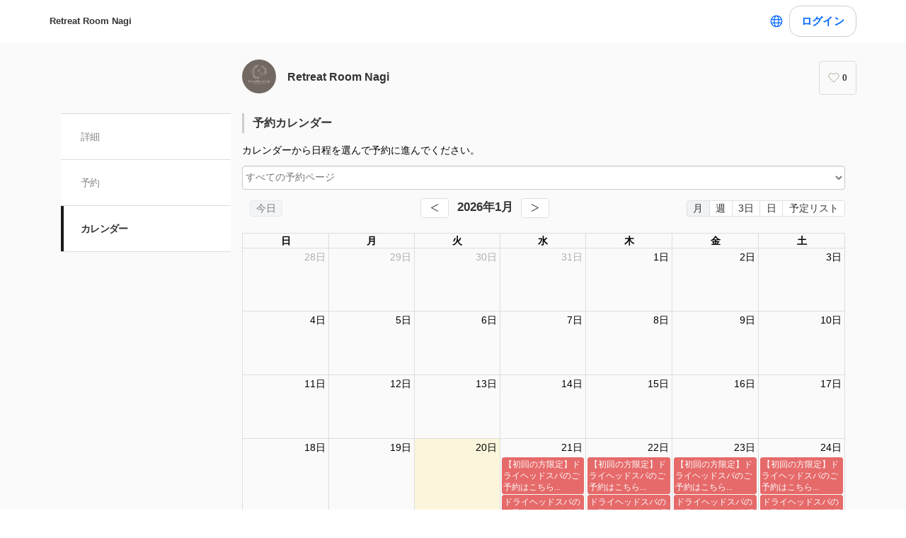

--- FILE ---
content_type: text/javascript
request_url: https://assets.coubic.com/_next/static/chunks/76d22f9e-64101d390a7ef169.js
body_size: 40674
content:
"use strict";(self.webpackChunk_N_E=self.webpackChunk_N_E||[]).push([[4870],{90565:function(e,t,n){n.d(t,{AOy:function(){return rp},AVF:function(){return nA},BdM:function(){return nq},E4D:function(){return T},GT4:function(){return nz},H6J:function(){return tq},HPs:function(){return el},HYg:function(){return s.HY},Hbc:function(){return ro},I_K:function(){return ry},IdW:function(){return tX},KxW:function(){return nP},MA3:function(){return rg},MUz:function(){return R},Oh2:function(){return rl},PZw:function(){return rs},PsW:function(){return to},Pvs:function(){return K},Q8U:function(){return ra},QJ3:function(){return t0},QOi:function(){return rb},RVT:function(){return n7},R_3:function(){return rh},RfU:function(){return nO},S6v:function(){return B},SPZ:function(){return eT},SVl:function(){return ei},TTZ:function(){return ee},Tdg:function(){return nK},Ttm:function(){return re},VPe:function(){return nn},VTw:function(){return nN},VV4:function(){return rk},VfA:function(){return s.Vf},Vsx:function(){return ru},YD1:function(){return v},Yh$:function(){return tB},Zjx:function(){return eo},azq:function(){return s.az},b7Q:function(){return I},bXg:function(){return w},cMs:function(){return e4},dS:function(){return er},gRm:function(){return e5},h2k:function(){return rc},hJ8:function(){return rm},hak:function(){return te},iCZ:function(){return tN},jHR:function(){return tr},jh6:function(){return C},k$v:function(){return tK},lAU:function(){return rt},lR3:function(){return n4},ltK:function(){return et},mCA:function(){return e6},n1v:function(){return nx},nlJ:function(){return $},oBR:function(){return nH},osf:function(){return f},p7j:function(){return eQ},qX1:function(){return tO},r39:function(){return tn},rRV:function(){return ti},rcD:function(){return t_},rxu:function(){return t$},ry4:function(){return nU},uVS:function(){return J},wh8:function(){return n1},xB8:function(){return n3},xS$:function(){return t8},xVj:function(){return n5},y$4:function(){return e3},yLW:function(){return tH},yRu:function(){return eP},ygx:function(){return rS},zIV:function(){return tV},zeW:function(){return tv}}),n(22722);var r,i,o,a=n(84498),s=n(1160),l=function(){function e(e,t){this.context=e,this.internalEventSource=t}return e.prototype.remove=function(){this.context.dispatch({type:"REMOVE_EVENT_SOURCE",sourceId:this.internalEventSource.sourceId})},e.prototype.refetch=function(){this.context.dispatch({type:"FETCH_EVENT_SOURCES",sourceIds:[this.internalEventSource.sourceId],isRefetch:!0})},Object.defineProperty(e.prototype,"id",{get:function(){return this.internalEventSource.publicId},enumerable:!1,configurable:!0}),Object.defineProperty(e.prototype,"url",{get:function(){return this.internalEventSource.meta.url},enumerable:!1,configurable:!0}),Object.defineProperty(e.prototype,"format",{get:function(){return this.internalEventSource.meta.format},enumerable:!1,configurable:!0}),e}();function u(e){e.parentNode&&e.parentNode.removeChild(e)}function c(e,t){if(e.closest)return e.closest(t);if(!document.documentElement.contains(e))return null;do{var n;if(((n=e).matches||n.matchesSelector||n.msMatchesSelector).call(n,t))return e;e=e.parentElement||e.parentNode}while(null!==e&&1===e.nodeType);return null}var d=/(top|left|right|bottom|width|height)$/i,p=0;function f(){return"fc-dom-"+(p+=1)}function h(e,t,n,r){var i=function(e){var t=c(e.target,n);t&&r.call(t,e,t)};return e.addEventListener(t,i),function(){e.removeEventListener(t,i)}}function v(e){return(0,a.pi)({onClick:e},m(e))}function m(e){return{tabIndex:0,onKeyDown:function(t){("Enter"===t.key||" "===t.key)&&(e(t),t.preventDefault())}}}var g=0;function y(){return String(g+=1)}function E(e,t){var n=String(e);return"000".substr(0,t-n.length)+n}function b(e,t,n){return"function"==typeof e?e.apply(void 0,t):"string"==typeof e?t.reduce(function(e,t,n){return e.replace("$"+n,t||"")},e):n}var D=["sun","mon","tue","wed","thu","fri","sat"];function C(e,t){var n=P(e);return n[2]+=7*t,N(n)}function T(e,t){var n=P(e);return n[2]+=t,N(n)}function S(e,t){var n=P(e);return n[6]+=t,N(n)}function w(e,t){return R(e,t)/7}function R(e,t){return(t.valueOf()-e.valueOf())/864e5}function k(e,t){return A(e)===A(t)?Math.round(R(e,t)):null}function I(e){return N([e.getUTCFullYear(),e.getUTCMonth(),e.getUTCDate()])}function M(e,t,n,r){var i;return Math.floor(Math.round(R(N([t,0,1+(-((7+N([t,0,i=7+n-r]).getUTCDay()-n)%7)+i-1)]),I(e)))/7)+1}function x(e){return[e.getFullYear(),e.getMonth(),e.getDate(),e.getHours(),e.getMinutes(),e.getSeconds(),e.getMilliseconds()]}function O(e){return new Date(e[0],e[1]||0,null==e[2]?1:e[2],e[3]||0,e[4]||0,e[5]||0)}function P(e){return[e.getUTCFullYear(),e.getUTCMonth(),e.getUTCDate(),e.getUTCHours(),e.getUTCMinutes(),e.getUTCSeconds(),e.getUTCMilliseconds()]}function N(e){return 1===e.length&&(e=e.concat([0])),new Date(Date.UTC.apply(Date,e))}function H(e){return!isNaN(e.valueOf())}function A(e){return 36e5*e.getUTCHours()+6e4*e.getUTCMinutes()+1e3*e.getUTCSeconds()+e.getUTCMilliseconds()}function z(e,t,n,r){return{instanceId:y(),defId:e,range:t,forcedStartTzo:null==n?null:n,forcedEndTzo:null==r?null:r}}var _=Object.prototype.hasOwnProperty;function U(e,t){var n={};if(t)for(var r in t){for(var i=[],o=e.length-1;o>=0;o-=1){var a=e[o][r];if("object"==typeof a&&a)i.unshift(a);else if(void 0!==a){n[r]=a;break}}i.length&&(n[r]=U(i))}for(var o=e.length-1;o>=0;o-=1){var s=e[o];for(var l in s)l in n||(n[l]=s[l])}return n}function V(e,t){var n={};for(var r in e)t(e[r],r)&&(n[r]=e[r]);return n}function L(e,t){var n={};for(var r in e)n[r]=t(e[r],r);return n}function W(e){for(var t={},n=0;n<e.length;n++)t[e[n]]=!0;return t}function F(e){var t=[];for(var n in e)t.push(e[n]);return t}function B(e,t){if(e===t)return!0;for(var n in e)if(_.call(e,n)&&!(n in t))return!1;for(var n in t)if(_.call(t,n)&&e[n]!==t[n])return!1;return!0}function Z(e,t){var n=[];for(var r in e)!_.call(e,r)||r in t||n.push(r);for(var r in t)_.call(t,r)&&e[r]!==t[r]&&n.push(r);return n}function j(e,t,n){if(void 0===n&&(n={}),e===t)return!0;for(var r in t){var i,o,a;if(!(r in e&&(i=e[r],o=t[r],a=n[r],i===o||!0===a||a&&a(i,o))))return!1}for(var r in e)if(!(r in t))return!1;return!0}function q(e,t,n){var r=n.dateEnv,i=n.pluginHooks,o=n.options,a=e.defs,s=e.instances;for(var l in s=V(s,function(e){return!a[e.defId].recurringDef}),a){var u=a[l];if(u.recurringDef){var c=u.recurringDef.duration;c||(c=u.allDay?o.defaultAllDayEventDuration:o.defaultTimedEventDuration);for(var d=function(e,t,n,r,i){var o=i[e.recurringDef.typeId].expand(e.recurringDef.typeData,{start:r.subtract(n.start,t),end:n.end},r);return e.allDay&&(o=o.map(I)),o}(u,c,t,r,i.recurringTypes),p=0;p<d.length;p++){var f=d[p],h=z(l,{start:f,end:r.add(f,c)});s[h.instanceId]=h}}}return{defs:a,instances:s}}var Y=["years","months","days","milliseconds"],G=/^(-?)(?:(\d+)\.)?(\d+):(\d\d)(?::(\d\d)(?:\.(\d\d\d))?)?/;function K(e,t){var n;return"string"==typeof e?function(e){var t=G.exec(e);if(t){var n=t[1]?-1:1;return{years:0,months:0,days:n*(t[2]?parseInt(t[2],10):0),milliseconds:n*((t[3]?parseInt(t[3],10):0)*36e5+(t[4]?parseInt(t[4],10):0)*6e4+(t[5]?parseInt(t[5],10):0)*1e3+(t[6]?parseInt(t[6],10):0))}}return null}(e):"object"==typeof e&&e?X(e):"number"==typeof e?X(((n={})[t||"milliseconds"]=e,n)):null}function X(e){var t={years:e.years||e.year||0,months:e.months||e.month||0,days:e.days||e.day||0,milliseconds:36e5*(e.hours||e.hour||0)+6e4*(e.minutes||e.minute||0)+1e3*(e.seconds||e.second||0)+(e.milliseconds||e.millisecond||e.ms||0)},n=e.weeks||e.week;return n&&(t.days+=7*n,t.specifiedWeeks=!0),t}function $(e,t){return{years:e.years+t.years,months:e.months+t.months,days:e.days+t.days,milliseconds:e.milliseconds+t.milliseconds}}function J(e,t){return{years:e.years*t,months:e.months*t,days:e.days*t,milliseconds:e.milliseconds*t}}function Q(e){return ee(e)/864e5}function ee(e){return e.years*(365*864e5)+e.months*(30*864e5)+864e5*e.days+e.milliseconds}function et(e,t){for(var n=null,r=0;r<Y.length;r+=1){var i=Y[r];if(t[i]){var o=e[i]/t[i];if(o%1!=0||null!==n&&n!==o)return null;n=o}else if(e[i])return null}return n}function en(e){var t=e.milliseconds;if(t){if(t%1e3!=0)return{unit:"millisecond",value:t};if(t%6e4!=0)return{unit:"second",value:t/1e3};if(t%36e5!=0)return{unit:"minute",value:t/6e4};if(t)return{unit:"hour",value:t/36e5}}return e.days?e.specifiedWeeks&&e.days%7==0?{unit:"week",value:e.days/7}:{unit:"day",value:e.days}:e.months?{unit:"month",value:e.months}:e.years?{unit:"year",value:e.years}:{unit:"millisecond",value:0}}function er(e,t,n){void 0===n&&(n=!1);var r=e.toISOString();return r=r.replace(".000",""),n&&(r=r.replace("T00:00:00Z","")),r.length>10&&(null==t?r=r.replace("Z",""):0!==t&&(r=r.replace("Z",ea(t,!0)))),r}function ei(e){return e.toISOString().replace(/T.*$/,"")}function eo(e){return E(e.getUTCHours(),2)+":"+E(e.getUTCMinutes(),2)+":"+E(e.getUTCSeconds(),2)}function ea(e,t){void 0===t&&(t=!1);var n=e<0?"-":"+",r=Math.abs(e),i=Math.floor(r/60),o=Math.round(r%60);return t?n+E(i,2)+":"+E(o,2):"GMT"+n+i+(o?":"+E(o,2):"")}function es(e,t,n){if(e===t)return!0;var r,i=e.length;if(i!==t.length)return!1;for(r=0;r<i;r+=1)if(!(n?n(e[r],t[r]):e[r]===t[r]))return!1;return!0}function el(e,t,n){var r,i;return function(){for(var o=[],a=0;a<arguments.length;a++)o[a]=arguments[a];if(r){if(!es(r,o)){n&&n(i);var s=e.apply(this,o);t&&t(s,i)||(i=s)}}else i=e.apply(this,o);return r=o,i}}function eu(e,t,n){var r,i,o=this;return function(a){if(r){if(!B(r,a)){n&&n(i);var s=e.call(o,a);t&&t(s,i)||(i=s)}}else i=e.call(o,a);return r=a,i}}var ec={week:3,separator:0,omitZeroMinute:0,meridiem:0,omitCommas:0},ed={timeZoneName:7,era:6,year:5,month:4,day:2,weekday:2,hour:1,minute:1,second:1},ep=/\s*([ap])\.?m\.?/i,ef=/,/g,eh=/\s+/g,ev=/\u200e/g,em=/UTC|GMT/,eg=function(){function e(e){var t={},n={},r=0;for(var i in e)i in ec?(n[i]=e[i],r=Math.max(ec[i],r)):(t[i]=e[i],i in ed&&(r=Math.max(ed[i],r)));this.standardDateProps=t,this.extendedSettings=n,this.severity=r,this.buildFormattingFunc=el(ey)}return e.prototype.format=function(e,t){return this.buildFormattingFunc(this.standardDateProps,this.extendedSettings,t)(e)},e.prototype.formatRange=function(e,t,n,r){var i,o,a,s=this.standardDateProps,l=this.extendedSettings,u=(i=e.marker,o=t.marker,(a=n.calendarSystem).getMarkerYear(i)!==a.getMarkerYear(o)?5:a.getMarkerMonth(i)!==a.getMarkerMonth(o)?4:a.getMarkerDay(i)!==a.getMarkerDay(o)?2:A(i)!==A(o)?1:0);if(!u)return this.format(e,n);var c=u;c>1&&("numeric"===s.year||"2-digit"===s.year)&&("numeric"===s.month||"2-digit"===s.month)&&("numeric"===s.day||"2-digit"===s.day)&&(c=1);var d=this.format(e,n),p=this.format(t,n);if(d===p)return d;var f=ey(function(e,t){var n={};for(var r in e)r in ed&&!(ed[r]<=t)||(n[r]=e[r]);return n}(s,c),l,n),h=f(e),v=f(t),m=function(e,t,n,r){for(var i=0;i<e.length;){var o=e.indexOf(t,i);if(-1===o)break;var a=e.substr(0,o);i=o+t.length;for(var s=e.substr(i),l=0;l<n.length;){var u=n.indexOf(r,l);if(-1===u)break;var c=n.substr(0,u);l=u+r.length;var d=n.substr(l);if(a===c&&s===d)return{before:a,after:s}}}return null}(d,h,p,v),g=l.separator||r||n.defaultSeparator||"";return m?m.before+h+g+v+m.after:d+g+p},e.prototype.getLargestUnit=function(){switch(this.severity){case 7:case 6:case 5:return"year";case 4:return"month";case 3:return"week";case 2:return"day";default:return"time"}},e}();function ey(e,t,n){var r=Object.keys(e).length;return 1===r&&"short"===e.timeZoneName?function(e){return ea(e.timeZoneOffset)}:0===r&&t.week?function(e){var r,i,o,a,s,l;return r=n.computeWeekNumber(e.marker),i=n.weekText,o=n.weekTextLong,a=n.locale,s=t.week,l=[],"long"===s?l.push(o):("short"===s||"narrow"===s)&&l.push(i),("long"===s||"short"===s)&&l.push(" "),l.push(a.simpleNumberFormat.format(r)),"rtl"===a.options.direction&&l.reverse(),l.join("")}:function(e,t,n){e=(0,a.pi)({},e),t=(0,a.pi)({},t),r=e,i=t,r.timeZoneName&&(r.hour||(r.hour="2-digit"),r.minute||(r.minute="2-digit")),"long"===r.timeZoneName&&(r.timeZoneName="short"),i.omitZeroMinute&&(r.second||r.millisecond)&&delete i.omitZeroMinute,e.timeZone="UTC";var r,i,o,s=new Intl.DateTimeFormat(n.locale.codes,e);if(t.omitZeroMinute){var l=(0,a.pi)({},e);delete l.minute,o=new Intl.DateTimeFormat(n.locale.codes,l)}return function(r){var i,a,l,u,c,d,p=r.marker;return i=(o&&!p.getUTCMinutes()?o:s).format(p),a=e,l=t,i=i.replace(ev,""),"short"===a.timeZoneName&&(u=i,c="UTC"===n.timeZone||null==r.timeZoneOffset?"UTC":ea(r.timeZoneOffset),d=!1,u=u.replace(em,function(){return d=!0,c}),d||(u+=" "+c),i=u),l.omitCommas&&(i=i.replace(ef,"").trim()),l.omitZeroMinute&&(i=i.replace(":00","")),!1===l.meridiem?i=i.replace(ep,"").trim():"narrow"===l.meridiem?i=i.replace(ep,function(e,t){return t.toLocaleLowerCase()}):"short"===l.meridiem?i=i.replace(ep,function(e,t){return t.toLocaleLowerCase()+"m"}):"lowercase"===l.meridiem&&(i=i.replace(ep,function(e){return e.toLocaleLowerCase()})),i=(i=i.replace(eh," ")).trim()}}(e,t,n)}function eE(e,t){var n=t.markerToArray(e.marker);return{marker:e.marker,timeZoneOffset:e.timeZoneOffset,array:n,year:n[0],month:n[1],day:n[2],hour:n[3],minute:n[4],second:n[5],millisecond:n[6]}}function eb(e,t,n,r){var i=eE(e,n.calendarSystem);return{date:i,start:i,end:t?eE(t,n.calendarSystem):null,timeZone:n.timeZone,localeCodes:n.locale.codes,defaultSeparator:r||n.defaultSeparator}}var eD=function(){function e(e){this.cmdStr=e}return e.prototype.format=function(e,t,n){return t.cmdFormatter(this.cmdStr,eb(e,null,t,n))},e.prototype.formatRange=function(e,t,n,r){return n.cmdFormatter(this.cmdStr,eb(e,t,n,r))},e}(),eC=function(){function e(e){this.func=e}return e.prototype.format=function(e,t,n){return this.func(eb(e,null,t,n))},e.prototype.formatRange=function(e,t,n,r){return this.func(eb(e,t,n,r))},e}();function eT(e){return"object"==typeof e&&e?new eg(e):"string"==typeof e?new eD(e):"function"==typeof e?new eC(e):null}var eS={navLinkDayClick:eP,navLinkWeekClick:eP,duration:K,bootstrapFontAwesome:eP,buttonIcons:eP,customButtons:eP,defaultAllDayEventDuration:K,defaultTimedEventDuration:K,nextDayThreshold:K,scrollTime:K,scrollTimeReset:Boolean,slotMinTime:K,slotMaxTime:K,dayPopoverFormat:eT,slotDuration:K,snapDuration:K,headerToolbar:eP,footerToolbar:eP,defaultRangeSeparator:String,titleRangeSeparator:String,forceEventDuration:Boolean,dayHeaders:Boolean,dayHeaderFormat:eT,dayHeaderClassNames:eP,dayHeaderContent:eP,dayHeaderDidMount:eP,dayHeaderWillUnmount:eP,dayCellClassNames:eP,dayCellContent:eP,dayCellDidMount:eP,dayCellWillUnmount:eP,initialView:String,aspectRatio:Number,weekends:Boolean,weekNumberCalculation:eP,weekNumbers:Boolean,weekNumberClassNames:eP,weekNumberContent:eP,weekNumberDidMount:eP,weekNumberWillUnmount:eP,editable:Boolean,viewClassNames:eP,viewDidMount:eP,viewWillUnmount:eP,nowIndicator:Boolean,nowIndicatorClassNames:eP,nowIndicatorContent:eP,nowIndicatorDidMount:eP,nowIndicatorWillUnmount:eP,showNonCurrentDates:Boolean,lazyFetching:Boolean,startParam:String,endParam:String,timeZoneParam:String,timeZone:String,locales:eP,locale:eP,themeSystem:String,dragRevertDuration:Number,dragScroll:Boolean,allDayMaintainDuration:Boolean,unselectAuto:Boolean,dropAccept:eP,eventOrder:function(e){var t,n,r=[],i=[];for("string"==typeof e?i=e.split(/\s*,\s*/):"function"==typeof e?i=[e]:Array.isArray(e)&&(i=e),t=0;t<i.length;t+=1)"string"==typeof(n=i[t])?r.push("-"===n.charAt(0)?{field:n.substring(1),order:-1}:{field:n,order:1}):"function"==typeof n&&r.push({func:n});return r},eventOrderStrict:Boolean,handleWindowResize:Boolean,windowResizeDelay:Number,longPressDelay:Number,eventDragMinDistance:Number,expandRows:Boolean,height:eP,contentHeight:eP,direction:String,weekNumberFormat:eT,eventResizableFromStart:Boolean,displayEventTime:Boolean,displayEventEnd:Boolean,weekText:String,weekTextLong:String,progressiveEventRendering:Boolean,businessHours:eP,initialDate:eP,now:eP,eventDataTransform:eP,stickyHeaderDates:eP,stickyFooterScrollbar:eP,viewHeight:eP,defaultAllDay:Boolean,eventSourceFailure:eP,eventSourceSuccess:eP,eventDisplay:String,eventStartEditable:Boolean,eventDurationEditable:Boolean,eventOverlap:eP,eventConstraint:eP,eventAllow:eP,eventBackgroundColor:String,eventBorderColor:String,eventTextColor:String,eventColor:String,eventClassNames:eP,eventContent:eP,eventDidMount:eP,eventWillUnmount:eP,selectConstraint:eP,selectOverlap:eP,selectAllow:eP,droppable:Boolean,unselectCancel:String,slotLabelFormat:eP,slotLaneClassNames:eP,slotLaneContent:eP,slotLaneDidMount:eP,slotLaneWillUnmount:eP,slotLabelClassNames:eP,slotLabelContent:eP,slotLabelDidMount:eP,slotLabelWillUnmount:eP,dayMaxEvents:eP,dayMaxEventRows:eP,dayMinWidth:Number,slotLabelInterval:K,allDayText:String,allDayClassNames:eP,allDayContent:eP,allDayDidMount:eP,allDayWillUnmount:eP,slotMinWidth:Number,navLinks:Boolean,eventTimeFormat:eT,rerenderDelay:Number,moreLinkText:eP,moreLinkHint:eP,selectMinDistance:Number,selectable:Boolean,selectLongPressDelay:Number,eventLongPressDelay:Number,selectMirror:Boolean,eventMaxStack:Number,eventMinHeight:Number,eventMinWidth:Number,eventShortHeight:Number,slotEventOverlap:Boolean,plugins:eP,firstDay:Number,dayCount:Number,dateAlignment:String,dateIncrement:K,hiddenDays:eP,monthMode:Boolean,fixedWeekCount:Boolean,validRange:eP,visibleRange:eP,titleFormat:eP,eventInteractive:Boolean,noEventsText:String,viewHint:eP,navLinkHint:eP,closeHint:String,timeHint:String,eventHint:String,moreLinkClick:eP,moreLinkClassNames:eP,moreLinkContent:eP,moreLinkDidMount:eP,moreLinkWillUnmount:eP},ew={eventDisplay:"auto",defaultRangeSeparator:" - ",titleRangeSeparator:" – ",defaultTimedEventDuration:"01:00:00",defaultAllDayEventDuration:{day:1},forceEventDuration:!1,nextDayThreshold:"00:00:00",dayHeaders:!0,initialView:"",aspectRatio:1.35,headerToolbar:{start:"title",center:"",end:"today prev,next"},weekends:!0,weekNumbers:!1,weekNumberCalculation:"local",editable:!1,nowIndicator:!1,scrollTime:"06:00:00",scrollTimeReset:!0,slotMinTime:"00:00:00",slotMaxTime:"24:00:00",showNonCurrentDates:!0,lazyFetching:!0,startParam:"start",endParam:"end",timeZoneParam:"timeZone",timeZone:"local",locales:[],locale:"",themeSystem:"standard",dragRevertDuration:500,dragScroll:!0,allDayMaintainDuration:!1,unselectAuto:!0,dropAccept:"*",eventOrder:"start,-duration,allDay,title",dayPopoverFormat:{month:"long",day:"numeric",year:"numeric"},handleWindowResize:!0,windowResizeDelay:100,longPressDelay:1e3,eventDragMinDistance:5,expandRows:!1,navLinks:!1,selectable:!1,eventMinHeight:15,eventMinWidth:30,eventShortHeight:30},eR={datesSet:eP,eventsSet:eP,eventAdd:eP,eventChange:eP,eventRemove:eP,windowResize:eP,eventClick:eP,eventMouseEnter:eP,eventMouseLeave:eP,select:eP,unselect:eP,loading:eP,_unmount:eP,_beforeprint:eP,_afterprint:eP,_noEventDrop:eP,_noEventResize:eP,_resize:eP,_scrollRequest:eP},ek={buttonText:eP,buttonHints:eP,views:eP,plugins:eP,initialEvents:eP,events:eP,eventSources:eP},eI={headerToolbar:eM,footerToolbar:eM,buttonText:eM,buttonHints:eM,buttonIcons:eM,dateIncrement:eM};function eM(e,t){return"object"==typeof e&&"object"==typeof t&&e&&t?B(e,t):e===t}var ex={type:String,component:eP,buttonText:String,buttonTextKey:String,dateProfileGeneratorClass:eP,usesMinMaxTime:Boolean,classNames:eP,content:eP,didMount:eP,willUnmount:eP};function eO(e,t){var n={},r={};for(var i in t)i in e&&(n[i]=t[i](e[i]));for(var i in e)i in t||(r[i]=e[i]);return{refined:n,extra:r}}function eP(e){return e}function eN(e,t,n,r){for(var i=eA(),o=eK(n),a=0;a<e.length;a++){var s=eY(e[a],t,n,r,o);s&&eH(s,i)}return i}function eH(e,t){return void 0===t&&(t=eA()),t.defs[e.def.defId]=e.def,e.instance&&(t.instances[e.instance.instanceId]=e.instance),t}function eA(){return{defs:{},instances:{}}}function ez(e,t){return{defs:(0,a.pi)((0,a.pi)({},e.defs),t.defs),instances:(0,a.pi)((0,a.pi)({},e.instances),t.instances)}}function e_(e,t){var n=V(e.defs,t),r=V(e.instances,function(e){return n[e.defId]});return{defs:n,instances:r}}function eU(e){return Array.isArray(e)?e:"string"==typeof e?e.split(/\s+/):[]}var eV={display:String,editable:Boolean,startEditable:Boolean,durationEditable:Boolean,constraint:eP,overlap:eP,allow:eP,className:eU,classNames:eU,color:String,backgroundColor:String,borderColor:String,textColor:String},eL={display:null,startEditable:null,durationEditable:null,constraints:[],overlap:null,allows:[],backgroundColor:"",borderColor:"",textColor:"",classNames:[]};function eW(e,t){var n,r=Array.isArray(n=e.constraint)?eN(n,null,t,!0):"object"==typeof n&&n?eN([n],null,t,!0):null!=n?String(n):null;return{display:e.display||null,startEditable:null!=e.startEditable?e.startEditable:e.editable,durationEditable:null!=e.durationEditable?e.durationEditable:e.editable,constraints:null!=r?[r]:[],overlap:null!=e.overlap?e.overlap:null,allows:null!=e.allow?[e.allow]:[],backgroundColor:e.backgroundColor||e.color||"",borderColor:e.borderColor||e.color||"",textColor:e.textColor||"",classNames:(e.className||[]).concat(e.classNames||[])}}function eF(e){return e.reduce(eB,eL)}function eB(e,t){return{display:null!=t.display?t.display:e.display,startEditable:null!=t.startEditable?t.startEditable:e.startEditable,durationEditable:null!=t.durationEditable?t.durationEditable:e.durationEditable,constraints:e.constraints.concat(t.constraints),overlap:"boolean"==typeof t.overlap?t.overlap:e.overlap,allows:e.allows.concat(t.allows),backgroundColor:t.backgroundColor||e.backgroundColor,borderColor:t.borderColor||e.borderColor,textColor:t.textColor||e.textColor,classNames:e.classNames.concat(t.classNames)}}var eZ={id:String,groupId:String,title:String,url:String,interactive:Boolean},ej={start:eP,end:eP,date:eP,allDay:Boolean},eq=(0,a.pi)((0,a.pi)((0,a.pi)({},eZ),ej),{extendedProps:eP});function eY(e,t,n,r,i){void 0===i&&(i=eK(n));var o,a=eG(e,n,i),s=a.refined,l=a.extra,u=(o=null,t&&(o=t.defaultAllDay),null==o&&(o=n.options.defaultAllDay),o),c=function(e,t,n,r){for(var i=0;i<r.length;i+=1){var o=r[i].parse(e,n);if(o){var a=e.allDay;return null==a&&null==(a=t)&&null==(a=o.allDayGuess)&&(a=!1),{allDay:a,duration:o.duration,typeData:o.typeData,typeId:i}}}return null}(s,u,n.dateEnv,n.pluginHooks.recurringTypes);if(c){var d=eX(s,l,t?t.sourceId:"",c.allDay,!!c.duration,n);return d.recurringDef={typeId:c.typeId,typeData:c.typeData,duration:c.duration},{def:d,instance:null}}var p=function(e,t,n,r){var i,o,a=e.allDay,s=null,l=!1,u=null,c=null!=e.start?e.start:e.date;if(i=n.dateEnv.createMarkerMeta(c))s=i.marker;else if(!r)return null;return null!=e.end&&(o=n.dateEnv.createMarkerMeta(e.end)),null==a&&(a=null!=t?t:(!i||i.isTimeUnspecified)&&(!o||o.isTimeUnspecified)),a&&s&&(s=I(s)),o&&(u=o.marker,a&&(u=I(u)),s&&u<=s&&(u=null)),u?l=!0:r||(l=n.options.forceEventDuration||!1,u=n.dateEnv.add(s,a?n.options.defaultAllDayEventDuration:n.options.defaultTimedEventDuration)),{allDay:a,hasEnd:l,range:{start:s,end:u},forcedStartTzo:i?i.forcedTzo:null,forcedEndTzo:o?o.forcedTzo:null}}(s,u,n,r);if(p){var d=eX(s,l,t?t.sourceId:"",p.allDay,p.hasEnd,n),f=z(d.defId,p.range,p.forcedStartTzo,p.forcedEndTzo);return{def:d,instance:f}}return null}function eG(e,t,n){return void 0===n&&(n=eK(t)),eO(e,n)}function eK(e){return(0,a.pi)((0,a.pi)((0,a.pi)({},eV),eq),e.pluginHooks.eventRefiners)}function eX(e,t,n,r,i,o){for(var s={title:e.title||"",groupId:e.groupId||"",publicId:e.id||"",url:e.url||"",recurringDef:null,defId:y(),sourceId:n,allDay:r,hasEnd:i,interactive:e.interactive,ui:eW(e,o),extendedProps:(0,a.pi)((0,a.pi)({},e.extendedProps||{}),t)},l=0,u=o.pluginHooks.eventDefMemberAdders;l<u.length;l++){var c=u[l];(0,a.pi)(s,c(e))}return Object.freeze(s.ui.classNames),Object.freeze(s.extendedProps),s}function e$(e){var t=Math.floor(R(e.start,e.end))||1,n=I(e.start),r=T(n,t);return{start:n,end:r}}function eJ(e,t){void 0===t&&(t=K(0));var n=null,r=null;if(e.end){r=I(e.end);var i=e.end.valueOf()-r.valueOf();i&&i>=ee(t)&&(r=T(r,1))}return e.start&&(n=I(e.start),r&&r<=n&&(r=T(n,1))),{start:n,end:r}}function eQ(e){var t=eJ(e);return R(t.start,t.end)>1}function e0(e,t,n,r){var i,o;return"year"===r?K(n.diffWholeYears(e,t),"year"):"month"===r?K(n.diffWholeMonths(e,t),"month"):{years:0,months:0,days:Math.round(R(i=I(e),o=I(t))),milliseconds:t.valueOf()-o.valueOf()-(e.valueOf()-i.valueOf())}}function e1(e,t){var n,r,i=[],o=t.start;for(e.sort(e2),n=0;n<e.length;n+=1)(r=e[n]).start>o&&i.push({start:o,end:r.start}),r.end>o&&(o=r.end);return o<t.end&&i.push({start:o,end:t.end}),i}function e2(e,t){return e.start.valueOf()-t.start.valueOf()}function e4(e,t){var n=e.start,r=e.end,i=null;return null!==t.start&&(n=null===n?t.start:new Date(Math.max(n.valueOf(),t.start.valueOf()))),null!=t.end&&(r=null===r?t.end:new Date(Math.min(r.valueOf(),t.end.valueOf()))),(null===n||null===r||n<r)&&(i={start:n,end:r}),i}function e6(e,t){return(null===e.start||t>=e.start)&&(null===e.end||t<e.end)}function e3(e,t,n,r){var i={},o={},a={},s=[],l=[],u=e8(e.defs,t);for(var c in e.defs){var d=e.defs[c],p=u[d.defId];"inverse-background"!==p.display||(d.groupId?(i[d.groupId]=[],a[d.groupId]||(a[d.groupId]=d)):o[c]=[])}for(var f in e.instances){var h=e.instances[f],d=e.defs[h.defId],p=u[d.defId],v=h.range,m=!d.allDay&&r?eJ(v,r):v,g=e4(m,n);g&&("inverse-background"===p.display?d.groupId?i[d.groupId].push(g):o[h.defId].push(g):"none"!==p.display&&("background"===p.display?s:l).push({def:d,ui:p,instance:h,range:g,isStart:m.start&&m.start.valueOf()===g.start.valueOf(),isEnd:m.end&&m.end.valueOf()===g.end.valueOf()}))}for(var y in i)for(var E=i[y],b=e1(E,n),D=0,C=b;D<C.length;D++){var T=C[D],d=a[y],p=u[d.defId];s.push({def:d,ui:p,instance:null,range:T,isStart:!1,isEnd:!1})}for(var c in o)for(var E=o[c],b=e1(E,n),S=0,w=b;S<w.length;S++){var T=w[S];s.push({def:e.defs[c],ui:u[c],instance:null,range:T,isStart:!1,isEnd:!1})}return{bg:s,fg:l}}function e5(e){return"background"===e.ui.display||"inverse-background"===e.ui.display}function e7(e){return e.fcSeg||e.parentNode.fcSeg||null}function e8(e,t){return L(e,function(e){return e9(e,t)})}function e9(e,t){var n=[];return t[""]&&n.push(t[""]),t[e.defId]&&n.push(t[e.defId]),n.push(e.ui),eF(n)}function te(e,t){var n=e.map(tt);return n.sort(function(e,n){return function(e,t,n){var r,i;for(r=0;r<n.length;r+=1)if(i=function(e,t,n){var r,i;return n.func?n.func(e,t):(r=e[n.field],i=t[n.field],(r||i?null==i?-1:null==r?1:"string"==typeof r||"string"==typeof i?String(r).localeCompare(String(i)):r-i:0)*(n.order||1))}(e,t,n[r]))return i;return 0}(e,n,t)}),n.map(function(e){return e._seg})}function tt(e){var t=e.eventRange,n=t.def,r=t.instance?t.instance.range:t.range,i=r.start?r.start.valueOf():0,o=r.end?r.end.valueOf():0;return(0,a.pi)((0,a.pi)((0,a.pi)({},n.extendedProps),n),{id:n.publicId,start:i,end:o,duration:o-i,allDay:Number(n.allDay),_seg:e})}function tn(e,t,n,r,i,o,a){var s=n.dateEnv,l=n.options,u=l.displayEventTime,c=l.displayEventEnd,d=e.eventRange.def,p=e.eventRange.instance;null==u&&(u=!1!==r),null==c&&(c=!1!==i);var f=p.range.start,h=p.range.end,v=o||e.start||e.eventRange.range.start,m=a||e.end||e.eventRange.range.end,g=I(f).valueOf()===I(v).valueOf(),y=I(S(h,-1)).valueOf()===I(S(m,-1)).valueOf();return u&&!d.allDay&&(g||y)?(v=g?f:v,m=y?h:m,c&&d.hasEnd)?s.formatRange(v,m,t,{forcedStartTzo:o?null:p.forcedStartTzo,forcedEndTzo:a?null:p.forcedEndTzo}):s.format(v,t,{forcedTzo:o?null:p.forcedStartTzo}):""}function tr(e,t,n){var r=e.eventRange.range;return{isPast:r.end<(n||t.start),isFuture:r.start>=(n||t.end),isToday:t&&e6(t,r.start)}}function ti(e){return e.instance?e.instance.instanceId:e.def.defId+":"+e.range.start.toISOString()}function to(e,t){var n=e.eventRange,r=n.def,i=n.instance,o=r.url;if(o)return{href:o};var a=t.emitter,s=t.options.eventInteractive;return(null==s&&null==(s=r.interactive)&&(s=!!a.hasHandlers("eventClick")),s)?m(function(e){a.trigger("eventClick",{el:e.target,event:new tm(t,r,i),jsEvent:e,view:t.viewApi})}):{}}var ta={start:eP,end:eP,allDay:Boolean};function ts(e,t,n){return(0,a.pi)((0,a.pi)({},tl(e,t,n)),{timeZone:t.timeZone})}function tl(e,t,n){return{start:t.toDate(e.start),end:t.toDate(e.end),startStr:t.formatIso(e.start,{omitTime:n}),endStr:t.formatIso(e.end,{omitTime:n})}}function tu(e,t,n){var r=n.dateEnv,i=n.options,o=t;return e?(o=I(o),o=r.add(o,i.defaultAllDayEventDuration)):o=r.add(o,i.defaultTimedEventDuration),o}var tc=function(){function e(e,t,n){this.type=e,this.getCurrentData=t,this.dateEnv=n}return Object.defineProperty(e.prototype,"calendar",{get:function(){return this.getCurrentData().calendarApi},enumerable:!1,configurable:!0}),Object.defineProperty(e.prototype,"title",{get:function(){return this.getCurrentData().viewTitle},enumerable:!1,configurable:!0}),Object.defineProperty(e.prototype,"activeStart",{get:function(){return this.dateEnv.toDate(this.getCurrentData().dateProfile.activeRange.start)},enumerable:!1,configurable:!0}),Object.defineProperty(e.prototype,"activeEnd",{get:function(){return this.dateEnv.toDate(this.getCurrentData().dateProfile.activeRange.end)},enumerable:!1,configurable:!0}),Object.defineProperty(e.prototype,"currentStart",{get:function(){return this.dateEnv.toDate(this.getCurrentData().dateProfile.currentRange.start)},enumerable:!1,configurable:!0}),Object.defineProperty(e.prototype,"currentEnd",{get:function(){return this.dateEnv.toDate(this.getCurrentData().dateProfile.currentRange.end)},enumerable:!1,configurable:!0}),e.prototype.getOption=function(e){return this.getCurrentData().options[e]},e}(),td={id:String,defaultAllDay:Boolean,url:String,format:String,events:eP,eventDataTransform:eP,success:eP,failure:eP};function tp(e,t,n){if(void 0===n&&(n=tf(t)),"string"==typeof e?r={url:e}:"function"==typeof e||Array.isArray(e)?r={events:e}:"object"==typeof e&&e&&(r=e),r){var r,i=eO(r,n),o=i.refined,a=i.extra,s=function(e,t){for(var n=t.pluginHooks.eventSourceDefs,r=n.length-1;r>=0;r-=1){var i=n[r].parseMeta(e);if(i)return{sourceDefId:r,meta:i}}return null}(o,t);if(s)return{_raw:e,isFetching:!1,latestFetchId:"",fetchRange:null,defaultAllDay:o.defaultAllDay,eventDataTransform:o.eventDataTransform,success:o.success,failure:o.failure,publicId:o.id||"",sourceId:y(),sourceDefId:s.sourceDefId,meta:s.meta,ui:eW(o,t),extendedProps:a}}return null}function tf(e){return(0,a.pi)((0,a.pi)((0,a.pi)({},eV),td),e.pluginHooks.eventSourceRefiners)}function th(e,t){return("function"==typeof e&&(e=e()),null==e)?t.createNowMarker():t.createMarker(e)}var tv=function(){function e(){}return e.prototype.getCurrentData=function(){return this.currentDataManager.getCurrentData()},e.prototype.dispatch=function(e){return this.currentDataManager.dispatch(e)},Object.defineProperty(e.prototype,"view",{get:function(){return this.getCurrentData().viewApi},enumerable:!1,configurable:!0}),e.prototype.batchRendering=function(e){e()},e.prototype.updateSize=function(){this.trigger("_resize",!0)},e.prototype.setOption=function(e,t){this.dispatch({type:"SET_OPTION",optionName:e,rawOptionValue:t})},e.prototype.getOption=function(e){return this.currentDataManager.currentCalendarOptionsInput[e]},e.prototype.getAvailableLocaleCodes=function(){return Object.keys(this.getCurrentData().availableRawLocales)},e.prototype.on=function(e,t){var n=this.currentDataManager;n.currentCalendarOptionsRefiners[e]?n.emitter.on(e,t):console.warn("Unknown listener name '"+e+"'")},e.prototype.off=function(e,t){this.currentDataManager.emitter.off(e,t)},e.prototype.trigger=function(e){for(var t,n=[],r=1;r<arguments.length;r++)n[r-1]=arguments[r];(t=this.currentDataManager.emitter).trigger.apply(t,(0,a.ev)([e],n))},e.prototype.changeView=function(e,t){var n=this;this.batchRendering(function(){if(n.unselect(),t){if(t.start&&t.end)n.dispatch({type:"CHANGE_VIEW_TYPE",viewType:e}),n.dispatch({type:"SET_OPTION",optionName:"visibleRange",rawOptionValue:t});else{var r=n.getCurrentData().dateEnv;n.dispatch({type:"CHANGE_VIEW_TYPE",viewType:e,dateMarker:r.createMarker(t)})}}else n.dispatch({type:"CHANGE_VIEW_TYPE",viewType:e})})},e.prototype.zoomTo=function(e,t){var n;t=t||"day",n=this.getCurrentData().viewSpecs[t]||this.getUnitViewSpec(t),this.unselect(),n?this.dispatch({type:"CHANGE_VIEW_TYPE",viewType:n.type,dateMarker:e}):this.dispatch({type:"CHANGE_DATE",dateMarker:e})},e.prototype.getUnitViewSpec=function(e){var t,n,r=this.getCurrentData(),i=r.viewSpecs,o=r.toolbarConfig,a=[].concat(o.header?o.header.viewsWithButtons:[],o.footer?o.footer.viewsWithButtons:[]);for(var s in i)a.push(s);for(t=0;t<a.length;t+=1)if((n=i[a[t]])&&n.singleUnit===e)return n;return null},e.prototype.prev=function(){this.unselect(),this.dispatch({type:"PREV"})},e.prototype.next=function(){this.unselect(),this.dispatch({type:"NEXT"})},e.prototype.prevYear=function(){var e=this.getCurrentData();this.unselect(),this.dispatch({type:"CHANGE_DATE",dateMarker:e.dateEnv.addYears(e.currentDate,-1)})},e.prototype.nextYear=function(){var e=this.getCurrentData();this.unselect(),this.dispatch({type:"CHANGE_DATE",dateMarker:e.dateEnv.addYears(e.currentDate,1)})},e.prototype.today=function(){var e=this.getCurrentData();this.unselect(),this.dispatch({type:"CHANGE_DATE",dateMarker:th(e.calendarOptions.now,e.dateEnv)})},e.prototype.gotoDate=function(e){var t=this.getCurrentData();this.unselect(),this.dispatch({type:"CHANGE_DATE",dateMarker:t.dateEnv.createMarker(e)})},e.prototype.incrementDate=function(e){var t=this.getCurrentData(),n=K(e);n&&(this.unselect(),this.dispatch({type:"CHANGE_DATE",dateMarker:t.dateEnv.add(t.currentDate,n)}))},e.prototype.getDate=function(){var e=this.getCurrentData();return e.dateEnv.toDate(e.currentDate)},e.prototype.formatDate=function(e,t){var n=this.getCurrentData().dateEnv;return n.format(n.createMarker(e),eT(t))},e.prototype.formatRange=function(e,t,n){var r=this.getCurrentData().dateEnv;return r.formatRange(r.createMarker(e),r.createMarker(t),eT(n),n)},e.prototype.formatIso=function(e,t){var n=this.getCurrentData().dateEnv;return n.formatIso(n.createMarker(e),{omitTime:t})},e.prototype.select=function(e,t){n=null==t?null!=e.start?e:{start:e,end:null}:{start:e,end:t};var n,r=this.getCurrentData(),i=function(e,t,n){var r,i,o,s,l,u,c=(i=(r=eO(e,ta)).refined,o=r.extra,s=i.start?t.createMarkerMeta(i.start):null,l=i.end?t.createMarkerMeta(i.end):null,null==(u=i.allDay)&&(u=s&&s.isTimeUnspecified&&(!l||l.isTimeUnspecified)),(0,a.pi)({range:{start:s?s.marker:null,end:l?l.marker:null},allDay:u},o)),d=c.range;if(!d.start)return null;if(!d.end){if(null==n)return null;d.end=t.add(d.start,n)}return c}(n,r.dateEnv,K({days:1}));i&&(this.dispatch({type:"SELECT_DATES",selection:i}),function(e,t,n){n.emitter.trigger("select",(0,a.pi)((0,a.pi)({},function(e,t){for(var n,r={},i=0,o=t.pluginHooks.dateSpanTransforms;i<o.length;i++){var s=o[i];(0,a.pi)(r,s(e,t))}return(0,a.pi)(r,(n=t.dateEnv,(0,a.pi)((0,a.pi)({},tl(e.range,n,e.allDay)),{allDay:e.allDay}))),r}(e,n)),{jsEvent:null,view:n.viewApi||n.calendarApi.view}))}(i,0,r))},e.prototype.unselect=function(e){var t=this.getCurrentData();t.dateSelection&&(this.dispatch({type:"UNSELECT_DATES"}),function(e,t){t.emitter.trigger("unselect",{jsEvent:e?e.origEvent:null,view:t.viewApi||t.calendarApi.view})}(e,t))},e.prototype.addEvent=function(e,t){if(e instanceof tm){var n,r=e._def,i=e._instance;return this.getCurrentData().eventStore.defs[r.defId]||(this.dispatch({type:"ADD_EVENTS",eventStore:eH({def:r,instance:i})}),this.triggerEventAdd(e)),e}var o=this.getCurrentData();if(t instanceof l)n=t.internalEventSource;else if("boolean"==typeof t)t&&(n=F(o.eventSources)[0]);else if(null!=t){var a=this.getEventSourceById(t);if(!a)return console.warn('Could not find an event source with ID "'+t+'"'),null;n=a.internalEventSource}var s=eY(e,n,o,!1);if(s){var u=new tm(o,s.def,s.def.recurringDef?null:s.instance);return this.dispatch({type:"ADD_EVENTS",eventStore:eH(s)}),this.triggerEventAdd(u),u}return null},e.prototype.triggerEventAdd=function(e){var t=this;this.getCurrentData().emitter.trigger("eventAdd",{event:e,relatedEvents:[],revert:function(){t.dispatch({type:"REMOVE_EVENTS",eventStore:tg(e)})}})},e.prototype.getEventById=function(e){var t=this.getCurrentData(),n=t.eventStore,r=n.defs,i=n.instances;for(var o in e=String(e),r){var a=r[o];if(a.publicId===e){if(a.recurringDef)return new tm(t,a,null);for(var s in i){var l=i[s];if(l.defId===a.defId)return new tm(t,a,l)}}}return null},e.prototype.getEvents=function(){var e=this.getCurrentData();return ty(e.eventStore,e)},e.prototype.removeAllEvents=function(){this.dispatch({type:"REMOVE_ALL_EVENTS"})},e.prototype.getEventSources=function(){var e=this.getCurrentData(),t=e.eventSources,n=[];for(var r in t)n.push(new l(e,t[r]));return n},e.prototype.getEventSourceById=function(e){var t=this.getCurrentData(),n=t.eventSources;for(var r in e=String(e),n)if(n[r].publicId===e)return new l(t,n[r]);return null},e.prototype.addEventSource=function(e){var t=this.getCurrentData();if(e instanceof l)return t.eventSources[e.internalEventSource.sourceId]||this.dispatch({type:"ADD_EVENT_SOURCES",sources:[e.internalEventSource]}),e;var n=tp(e,t);return n?(this.dispatch({type:"ADD_EVENT_SOURCES",sources:[n]}),new l(t,n)):null},e.prototype.removeAllEventSources=function(){this.dispatch({type:"REMOVE_ALL_EVENT_SOURCES"})},e.prototype.refetchEvents=function(){this.dispatch({type:"FETCH_EVENT_SOURCES",isRefetch:!0})},e.prototype.scrollToTime=function(e){var t=K(e);t&&this.trigger("_scrollRequest",{time:t})},e}(),tm=function(){function e(e,t,n){this._context=e,this._def=t,this._instance=n||null}return e.prototype.setProp=function(e,t){var n,r;if(e in ej)console.warn("Could not set date-related prop 'name'. Use one of the date-related methods instead.");else if("id"===e)t=eZ[e](t),this.mutate({standardProps:{publicId:t}});else if(e in eZ)t=eZ[e](t),this.mutate({standardProps:((n={})[e]=t,n)});else if(e in eV){var i=eV[e](t);"color"===e?i={backgroundColor:t,borderColor:t}:"editable"===e?i={startEditable:t,durationEditable:t}:((r={})[e]=t,i=r),this.mutate({standardProps:{ui:i}})}else console.warn("Could not set prop '"+e+"'. Use setExtendedProp instead.")},e.prototype.setExtendedProp=function(e,t){var n;this.mutate({extendedProps:((n={})[e]=t,n)})},e.prototype.setStart=function(e,t){void 0===t&&(t={});var n=this._context.dateEnv,r=n.createMarker(e);if(r&&this._instance){var i=e0(this._instance.range.start,r,n,t.granularity);t.maintainDuration?this.mutate({datesDelta:i}):this.mutate({startDelta:i})}},e.prototype.setEnd=function(e,t){void 0===t&&(t={});var n,r=this._context.dateEnv;if((null==e||(n=r.createMarker(e)))&&this._instance){if(n){var i=e0(this._instance.range.end,n,r,t.granularity);this.mutate({endDelta:i})}else this.mutate({standardProps:{hasEnd:!1}})}},e.prototype.setDates=function(e,t,n){void 0===n&&(n={});var r,i=this._context.dateEnv,o={allDay:n.allDay},a=i.createMarker(e);if(a&&(null==t||(r=i.createMarker(t)))&&this._instance){var s=this._instance.range;!0===n.allDay&&(s=e$(s));var l=e0(s.start,a,i,n.granularity);if(r){var u=e0(s.end,r,i,n.granularity);l.years===u.years&&l.months===u.months&&l.days===u.days&&l.milliseconds===u.milliseconds?this.mutate({datesDelta:l,standardProps:o}):this.mutate({startDelta:l,endDelta:u,standardProps:o})}else o.hasEnd=!1,this.mutate({datesDelta:l,standardProps:o})}},e.prototype.moveStart=function(e){var t=K(e);t&&this.mutate({startDelta:t})},e.prototype.moveEnd=function(e){var t=K(e);t&&this.mutate({endDelta:t})},e.prototype.moveDates=function(e){var t=K(e);t&&this.mutate({datesDelta:t})},e.prototype.setAllDay=function(e,t){void 0===t&&(t={});var n={allDay:e},r=t.maintainDuration;null==r&&(r=this._context.options.allDayMaintainDuration),this._def.allDay!==e&&(n.hasEnd=r),this.mutate({standardProps:n})},e.prototype.formatRange=function(e){var t=this._context.dateEnv,n=this._instance,r=eT(e);return this._def.hasEnd?t.formatRange(n.range.start,n.range.end,r,{forcedStartTzo:n.forcedStartTzo,forcedEndTzo:n.forcedEndTzo}):t.format(n.range.start,r,{forcedTzo:n.forcedStartTzo})},e.prototype.mutate=function(t){var n=this._instance;if(n){var r=this._def,i=this._context,o=i.getCurrentData().eventStore,s=function(e,t){var n=e.instances[t];if(n){var r=e.defs[n.defId],i=e_(e,function(e){return!!(r.groupId&&r.groupId===e.groupId)});return i.defs[r.defId]=r,i.instances[n.instanceId]=n,i}return eA()}(o,n.instanceId);s=function(e,t,n,r){var i=e8(e.defs,t),o=eA();for(var s in e.defs){var l=e.defs[s];o.defs[s]=function(e,t,n,r){var i=n.standardProps||{};null==i.hasEnd&&t.durationEditable&&(n.startDelta||n.endDelta)&&(i.hasEnd=!0);var o=(0,a.pi)((0,a.pi)((0,a.pi)({},e),i),{ui:(0,a.pi)((0,a.pi)({},e.ui),i.ui)});n.extendedProps&&(o.extendedProps=(0,a.pi)((0,a.pi)({},o.extendedProps),n.extendedProps));for(var s=0,l=r.pluginHooks.eventDefMutationAppliers;s<l.length;s++)(0,l[s])(o,n,r);return!o.hasEnd&&r.options.forceEventDuration&&(o.hasEnd=!0),o}(l,i[s],n,r)}for(var u in e.instances){var c=e.instances[u],l=o.defs[c.defId];o.instances[u]=function(e,t,n,r,i){var o=i.dateEnv,s=r.standardProps&&!0===r.standardProps.allDay,l=r.standardProps&&!1===r.standardProps.hasEnd,u=(0,a.pi)({},e);return s&&(u.range=e$(u.range)),r.datesDelta&&n.startEditable&&(u.range={start:o.add(u.range.start,r.datesDelta),end:o.add(u.range.end,r.datesDelta)}),r.startDelta&&n.durationEditable&&(u.range={start:o.add(u.range.start,r.startDelta),end:u.range.end}),r.endDelta&&n.durationEditable&&(u.range={start:u.range.start,end:o.add(u.range.end,r.endDelta)}),l&&(u.range={start:u.range.start,end:tu(t.allDay,u.range.start,i)}),t.allDay&&(u.range={start:I(u.range.start),end:I(u.range.end)}),u.range.end<u.range.start&&(u.range.end=tu(t.allDay,u.range.start,i)),u}(c,l,i[c.defId],n,r)}return o}(s,{"":{display:"",startEditable:!0,durationEditable:!0,constraints:[],overlap:null,allows:[],backgroundColor:"",borderColor:"",textColor:"",classNames:[]}},t,i);var l=new e(i,r,n);this._def=s.defs[r.defId],this._instance=s.instances[n.instanceId],i.dispatch({type:"MERGE_EVENTS",eventStore:s}),i.emitter.trigger("eventChange",{oldEvent:l,event:this,relatedEvents:ty(s,i,n),revert:function(){i.dispatch({type:"RESET_EVENTS",eventStore:o})}})}},e.prototype.remove=function(){var e=this._context,t=tg(this);e.dispatch({type:"REMOVE_EVENTS",eventStore:t}),e.emitter.trigger("eventRemove",{event:this,relatedEvents:[],revert:function(){e.dispatch({type:"MERGE_EVENTS",eventStore:t})}})},Object.defineProperty(e.prototype,"source",{get:function(){var e=this._def.sourceId;return e?new l(this._context,this._context.getCurrentData().eventSources[e]):null},enumerable:!1,configurable:!0}),Object.defineProperty(e.prototype,"start",{get:function(){return this._instance?this._context.dateEnv.toDate(this._instance.range.start):null},enumerable:!1,configurable:!0}),Object.defineProperty(e.prototype,"end",{get:function(){return this._instance&&this._def.hasEnd?this._context.dateEnv.toDate(this._instance.range.end):null},enumerable:!1,configurable:!0}),Object.defineProperty(e.prototype,"startStr",{get:function(){var e=this._instance;return e?this._context.dateEnv.formatIso(e.range.start,{omitTime:this._def.allDay,forcedTzo:e.forcedStartTzo}):""},enumerable:!1,configurable:!0}),Object.defineProperty(e.prototype,"endStr",{get:function(){var e=this._instance;return e&&this._def.hasEnd?this._context.dateEnv.formatIso(e.range.end,{omitTime:this._def.allDay,forcedTzo:e.forcedEndTzo}):""},enumerable:!1,configurable:!0}),Object.defineProperty(e.prototype,"id",{get:function(){return this._def.publicId},enumerable:!1,configurable:!0}),Object.defineProperty(e.prototype,"groupId",{get:function(){return this._def.groupId},enumerable:!1,configurable:!0}),Object.defineProperty(e.prototype,"allDay",{get:function(){return this._def.allDay},enumerable:!1,configurable:!0}),Object.defineProperty(e.prototype,"title",{get:function(){return this._def.title},enumerable:!1,configurable:!0}),Object.defineProperty(e.prototype,"url",{get:function(){return this._def.url},enumerable:!1,configurable:!0}),Object.defineProperty(e.prototype,"display",{get:function(){return this._def.ui.display||"auto"},enumerable:!1,configurable:!0}),Object.defineProperty(e.prototype,"startEditable",{get:function(){return this._def.ui.startEditable},enumerable:!1,configurable:!0}),Object.defineProperty(e.prototype,"durationEditable",{get:function(){return this._def.ui.durationEditable},enumerable:!1,configurable:!0}),Object.defineProperty(e.prototype,"constraint",{get:function(){return this._def.ui.constraints[0]||null},enumerable:!1,configurable:!0}),Object.defineProperty(e.prototype,"overlap",{get:function(){return this._def.ui.overlap},enumerable:!1,configurable:!0}),Object.defineProperty(e.prototype,"allow",{get:function(){return this._def.ui.allows[0]||null},enumerable:!1,configurable:!0}),Object.defineProperty(e.prototype,"backgroundColor",{get:function(){return this._def.ui.backgroundColor},enumerable:!1,configurable:!0}),Object.defineProperty(e.prototype,"borderColor",{get:function(){return this._def.ui.borderColor},enumerable:!1,configurable:!0}),Object.defineProperty(e.prototype,"textColor",{get:function(){return this._def.ui.textColor},enumerable:!1,configurable:!0}),Object.defineProperty(e.prototype,"classNames",{get:function(){return this._def.ui.classNames},enumerable:!1,configurable:!0}),Object.defineProperty(e.prototype,"extendedProps",{get:function(){return this._def.extendedProps},enumerable:!1,configurable:!0}),e.prototype.toPlainObject=function(e){void 0===e&&(e={});var t=this._def,n=t.ui,r=this.startStr,i=this.endStr,o={};return t.title&&(o.title=t.title),r&&(o.start=r),i&&(o.end=i),t.publicId&&(o.id=t.publicId),t.groupId&&(o.groupId=t.groupId),t.url&&(o.url=t.url),n.display&&"auto"!==n.display&&(o.display=n.display),e.collapseColor&&n.backgroundColor&&n.backgroundColor===n.borderColor?o.color=n.backgroundColor:(n.backgroundColor&&(o.backgroundColor=n.backgroundColor),n.borderColor&&(o.borderColor=n.borderColor)),n.textColor&&(o.textColor=n.textColor),n.classNames.length&&(o.classNames=n.classNames),Object.keys(t.extendedProps).length&&(e.collapseExtendedProps?(0,a.pi)(o,t.extendedProps):o.extendedProps=t.extendedProps),o},e.prototype.toJSON=function(){return this.toPlainObject()},e}();function tg(e){var t,n,r=e._def,i=e._instance;return{defs:((t={})[r.defId]=r,t),instances:i?((n={})[i.instanceId]=i,n):{}}}function ty(e,t,n){var r=e.defs,i=e.instances,o=[],a=n?n.instanceId:"";for(var s in i){var l=i[s],u=r[l.defId];l.instanceId!==a&&o.push(new tm(t,u,l))}return o}var tE={};o=function(){function e(){}return e.prototype.getMarkerYear=function(e){return e.getUTCFullYear()},e.prototype.getMarkerMonth=function(e){return e.getUTCMonth()},e.prototype.getMarkerDay=function(e){return e.getUTCDate()},e.prototype.arrayToMarker=function(e){return N(e)},e.prototype.markerToArray=function(e){return P(e)},e}(),tE.gregory=o;var tb=/^\s*(\d{4})(-?(\d{2})(-?(\d{2})([T ](\d{2}):?(\d{2})(:?(\d{2})(\.(\d+))?)?(Z|(([-+])(\d{2})(:?(\d{2}))?))?)?)?)?$/,tD=function(){function e(e){var t=this.timeZone=e.timeZone,n="local"!==t&&"UTC"!==t;e.namedTimeZoneImpl&&n&&(this.namedTimeZoneImpl=new e.namedTimeZoneImpl(t)),this.canComputeOffset=!!(!n||this.namedTimeZoneImpl),this.calendarSystem=new tE[e.calendarSystem],this.locale=e.locale,this.weekDow=e.locale.week.dow,this.weekDoy=e.locale.week.doy,"ISO"===e.weekNumberCalculation&&(this.weekDow=1,this.weekDoy=4),"number"==typeof e.firstDay&&(this.weekDow=e.firstDay),"function"==typeof e.weekNumberCalculation&&(this.weekNumberFunc=e.weekNumberCalculation),this.weekText=null!=e.weekText?e.weekText:e.locale.options.weekText,this.weekTextLong=(null!=e.weekTextLong?e.weekTextLong:e.locale.options.weekTextLong)||this.weekText,this.cmdFormatter=e.cmdFormatter,this.defaultSeparator=e.defaultSeparator}return e.prototype.createMarker=function(e){var t=this.createMarkerMeta(e);return null===t?null:t.marker},e.prototype.createNowMarker=function(){return this.canComputeOffset?this.timestampToMarker(new Date().valueOf()):N(x(new Date))},e.prototype.createMarkerMeta=function(e){if("string"==typeof e)return this.parse(e);var t=null;return("number"==typeof e?t=this.timestampToMarker(e):e instanceof Date?isNaN(e=e.valueOf())||(t=this.timestampToMarker(e)):Array.isArray(e)&&(t=N(e)),null!==t&&H(t))?{marker:t,isTimeUnspecified:!1,forcedTzo:null}:null},e.prototype.parse=function(e){var t=function(e){var t=tb.exec(e);if(t){var n=new Date(Date.UTC(Number(t[1]),t[3]?Number(t[3])-1:0,Number(t[5]||1),Number(t[7]||0),Number(t[8]||0),Number(t[10]||0),t[12]?1e3*Number("0."+t[12]):0));if(H(n)){var r=null;return t[13]&&(r=("-"===t[15]?-1:1)*(60*Number(t[16]||0)+Number(t[18]||0))),{marker:n,isTimeUnspecified:!t[6],timeZoneOffset:r}}}return null}(e);if(null===t)return null;var n=t.marker,r=null;return null!==t.timeZoneOffset&&(this.canComputeOffset?n=this.timestampToMarker(n.valueOf()-6e4*t.timeZoneOffset):r=t.timeZoneOffset),{marker:n,isTimeUnspecified:t.isTimeUnspecified,forcedTzo:r}},e.prototype.getYear=function(e){return this.calendarSystem.getMarkerYear(e)},e.prototype.getMonth=function(e){return this.calendarSystem.getMarkerMonth(e)},e.prototype.add=function(e,t){var n=this.calendarSystem.markerToArray(e);return n[0]+=t.years,n[1]+=t.months,n[2]+=t.days,n[6]+=t.milliseconds,this.calendarSystem.arrayToMarker(n)},e.prototype.subtract=function(e,t){var n=this.calendarSystem.markerToArray(e);return n[0]-=t.years,n[1]-=t.months,n[2]-=t.days,n[6]-=t.milliseconds,this.calendarSystem.arrayToMarker(n)},e.prototype.addYears=function(e,t){var n=this.calendarSystem.markerToArray(e);return n[0]+=t,this.calendarSystem.arrayToMarker(n)},e.prototype.addMonths=function(e,t){var n=this.calendarSystem.markerToArray(e);return n[1]+=t,this.calendarSystem.arrayToMarker(n)},e.prototype.diffWholeYears=function(e,t){var n=this.calendarSystem;return A(e)===A(t)&&n.getMarkerDay(e)===n.getMarkerDay(t)&&n.getMarkerMonth(e)===n.getMarkerMonth(t)?n.getMarkerYear(t)-n.getMarkerYear(e):null},e.prototype.diffWholeMonths=function(e,t){var n=this.calendarSystem;return A(e)===A(t)&&n.getMarkerDay(e)===n.getMarkerDay(t)?n.getMarkerMonth(t)-n.getMarkerMonth(e)+(n.getMarkerYear(t)-n.getMarkerYear(e))*12:null},e.prototype.greatestWholeUnit=function(e,t){var n,r=this.diffWholeYears(e,t);return null!==r?{unit:"year",value:r}:null!==(r=this.diffWholeMonths(e,t))?{unit:"month",value:r}:null!==(r=null!==(n=k(e,t))&&n%7==0?n/7:null)?{unit:"week",value:r}:null!==(r=k(e,t))?{unit:"day",value:r}:(r=(t.valueOf()-e.valueOf())/36e5)%1==0?{unit:"hour",value:r}:(r=(t.valueOf()-e.valueOf())/6e4)%1==0?{unit:"minute",value:r}:(r=(t.valueOf()-e.valueOf())/1e3)%1==0?{unit:"second",value:r}:{unit:"millisecond",value:t.valueOf()-e.valueOf()}},e.prototype.countDurationsBetween=function(e,t,n){var r;return n.years&&null!==(r=this.diffWholeYears(e,t))?r/(Q(n)/365):n.months&&null!==(r=this.diffWholeMonths(e,t))?r/(Q(n)/30):n.days&&null!==(r=k(e,t))?r/Q(n):(t.valueOf()-e.valueOf())/ee(n)},e.prototype.startOf=function(e,t){return"year"===t?this.startOfYear(e):"month"===t?this.startOfMonth(e):"week"===t?this.startOfWeek(e):"day"===t?I(e):"hour"===t?N([e.getUTCFullYear(),e.getUTCMonth(),e.getUTCDate(),e.getUTCHours()]):"minute"===t?N([e.getUTCFullYear(),e.getUTCMonth(),e.getUTCDate(),e.getUTCHours(),e.getUTCMinutes()]):"second"===t?N([e.getUTCFullYear(),e.getUTCMonth(),e.getUTCDate(),e.getUTCHours(),e.getUTCMinutes(),e.getUTCSeconds()]):null},e.prototype.startOfYear=function(e){return this.calendarSystem.arrayToMarker([this.calendarSystem.getMarkerYear(e)])},e.prototype.startOfMonth=function(e){return this.calendarSystem.arrayToMarker([this.calendarSystem.getMarkerYear(e),this.calendarSystem.getMarkerMonth(e)])},e.prototype.startOfWeek=function(e){return this.calendarSystem.arrayToMarker([this.calendarSystem.getMarkerYear(e),this.calendarSystem.getMarkerMonth(e),e.getUTCDate()-(e.getUTCDay()-this.weekDow+7)%7])},e.prototype.computeWeekNumber=function(e){return this.weekNumberFunc?this.weekNumberFunc(this.toDate(e)):function(e,t,n){var r=e.getUTCFullYear(),i=M(e,r,t,n);if(i<1)return M(e,r-1,t,n);var o=M(e,r+1,t,n);return o>=1?Math.min(i,o):i}(e,this.weekDow,this.weekDoy)},e.prototype.format=function(e,t,n){return void 0===n&&(n={}),t.format({marker:e,timeZoneOffset:null!=n.forcedTzo?n.forcedTzo:this.offsetForMarker(e)},this)},e.prototype.formatRange=function(e,t,n,r){return void 0===r&&(r={}),r.isEndExclusive&&(t=S(t,-1)),n.formatRange({marker:e,timeZoneOffset:null!=r.forcedStartTzo?r.forcedStartTzo:this.offsetForMarker(e)},{marker:t,timeZoneOffset:null!=r.forcedEndTzo?r.forcedEndTzo:this.offsetForMarker(t)},this,r.defaultSeparator)},e.prototype.formatIso=function(e,t){void 0===t&&(t={});var n=null;return t.omitTimeZoneOffset||(n=null!=t.forcedTzo?t.forcedTzo:this.offsetForMarker(e)),er(e,n,t.omitTime)},e.prototype.timestampToMarker=function(e){return"local"===this.timeZone?N(x(new Date(e))):"UTC"!==this.timeZone&&this.namedTimeZoneImpl?N(this.namedTimeZoneImpl.timestampToArray(e)):new Date(e)},e.prototype.offsetForMarker=function(e){return"local"===this.timeZone?-O(P(e)).getTimezoneOffset():"UTC"===this.timeZone?0:this.namedTimeZoneImpl?this.namedTimeZoneImpl.offsetForArray(P(e)):null},e.prototype.toDate=function(e,t){return"local"===this.timeZone?O(P(e)):new Date("UTC"===this.timeZone?e.valueOf():this.namedTimeZoneImpl?e.valueOf()-6e4*this.namedTimeZoneImpl.offsetForArray(P(e)):e.valueOf()-(t||0))},e}(),tC=[],tT={code:"en",week:{dow:0,doy:4},direction:"ltr",buttonText:{prev:"prev",next:"next",prevYear:"prev year",nextYear:"next year",year:"year",today:"today",month:"month",week:"week",day:"day",list:"list"},weekText:"W",weekTextLong:"Week",closeHint:"Close",timeHint:"Time",eventHint:"Event",allDayText:"all-day",moreLinkText:"more",noEventsText:"No events to display"},tS=(0,a.pi)((0,a.pi)({},tT),{buttonHints:{prev:"Previous $0",next:"Next $0",today:function(e,t){return"day"===t?"Today":"This "+e}},viewHint:"$0 view",navLinkHint:"Go to $0",moreLinkHint:function(e){return"Show "+e+" more event"+(1===e?"":"s")}});function tw(e){for(var t=e.length>0?e[0].code:"en",n=tC.concat(e),r={en:tS},i=0;i<n.length;i++){var o=n[i];r[o.code]=o}return{map:r,defaultCode:t}}function tR(e,t){var n,r;return"object"!=typeof e||Array.isArray(e)?(r=function(e,t){for(var n=0;n<e.length;n+=1)for(var r=e[n].toLocaleLowerCase().split("-"),i=r.length;i>0;i-=1){var o=r.slice(0,i).join("-");if(t[o])return t[o]}return null}(n=[].concat(e||[]),t)||tS,tk(e,n,r)):tk(e.code,[e.code],e)}function tk(e,t,n){var r=U([tT,n],["buttonText"]);delete r.code;var i=r.week;return delete r.week,{codeArg:e,codes:t,week:i,simpleNumberFormat:new Intl.NumberFormat(e),options:r}}var tI={startTime:"09:00",endTime:"17:00",daysOfWeek:[1,2,3,4,5],display:"inverse-background",classNames:"fc-non-business",groupId:"_businessHours"};function tM(){return null==r&&(r=function(){if("undefined"==typeof document)return!0;var e=document.createElement("div");e.style.position="absolute",e.style.top="0px",e.style.left="0px",e.innerHTML="<table><tr><td><div></div></td></tr></table>",e.querySelector("table").style.height="100px",e.querySelector("div").style.height="100%",document.body.appendChild(e);var t=e.querySelector("div").offsetHeight>0;return document.body.removeChild(e),t}()),r}var tx=eA(),tO=function(){function e(){this.getKeysForEventDefs=el(this._getKeysForEventDefs),this.splitDateSelection=el(this._splitDateSpan),this.splitEventStore=el(this._splitEventStore),this.splitIndividualUi=el(this._splitIndividualUi),this.splitEventDrag=el(this._splitInteraction),this.splitEventResize=el(this._splitInteraction),this.eventUiBuilders={}}return e.prototype.splitProps=function(e){var t=this,n=this.getKeyInfo(e),r=this.getKeysForEventDefs(e.eventStore),i=this.splitDateSelection(e.dateSelection),o=this.splitIndividualUi(e.eventUiBases,r),a=this.splitEventStore(e.eventStore,r),s=this.splitEventDrag(e.eventDrag),l=this.splitEventResize(e.eventResize),u={};for(var c in this.eventUiBuilders=L(n,function(e,n){return t.eventUiBuilders[n]||el(tP)}),n){var d=n[c],p=a[c]||tx,f=this.eventUiBuilders[c];u[c]={businessHours:d.businessHours||e.businessHours,dateSelection:i[c]||null,eventStore:p,eventUiBases:f(e.eventUiBases[""],d.ui,o[c]),eventSelection:p.instances[e.eventSelection]?e.eventSelection:"",eventDrag:s[c]||null,eventResize:l[c]||null}}return u},e.prototype._splitDateSpan=function(e){var t={};if(e)for(var n=this.getKeysForDateSpan(e),r=0;r<n.length;r++)t[n[r]]=e;return t},e.prototype._getKeysForEventDefs=function(e){var t=this;return L(e.defs,function(e){return t.getKeysForEventDef(e)})},e.prototype._splitEventStore=function(e,t){var n=e.defs,r=e.instances,i={};for(var o in n)for(var a=0,s=t[o];a<s.length;a++){var l=s[a];i[l]||(i[l]=eA()),i[l].defs[o]=n[o]}for(var u in r)for(var c=r[u],d=0,p=t[c.defId];d<p.length;d++){var l=p[d];i[l]&&(i[l].instances[u]=c)}return i},e.prototype._splitIndividualUi=function(e,t){var n={};for(var r in e)if(r)for(var i=0,o=t[r];i<o.length;i++){var a=o[i];n[a]||(n[a]={}),n[a][r]=e[r]}return n},e.prototype._splitInteraction=function(e){var t={};if(e){var n=this._splitEventStore(e.affectedEvents,this._getKeysForEventDefs(e.affectedEvents)),r=this._getKeysForEventDefs(e.mutatedEvents),i=this._splitEventStore(e.mutatedEvents,r),o=function(r){t[r]||(t[r]={affectedEvents:n[r]||tx,mutatedEvents:i[r]||tx,isEvent:e.isEvent})};for(var a in n)o(a);for(var a in i)o(a)}return t},e}();function tP(e,t,n){var r=[];e&&r.push(e),t&&r.push(t);var i={"":eF(r)};return n&&(0,a.pi)(i,n),i}function tN(e,t,n,r){return{dow:e.getUTCDay(),isDisabled:!!(r&&!e6(r.activeRange,e)),isOther:!!(r&&!e6(r.currentRange,e)),isToday:!!(t&&e6(t,e)),isPast:!!(n?e<n:!!t&&e<t.start),isFuture:!!(n?e>n:!!t&&e>=t.end)}}function tH(e,t){var n=["fc-day","fc-day-"+D[e.dow]];return e.isDisabled?n.push("fc-day-disabled"):(e.isToday&&(n.push("fc-day-today"),n.push(t.getClass("today"))),e.isPast&&n.push("fc-day-past"),e.isFuture&&n.push("fc-day-future"),e.isOther&&n.push("fc-day-other")),n}var tA=eT({year:"numeric",month:"long",day:"numeric"}),tz=eT({week:"long"});function t_(e,t,n,r){void 0===n&&(n="day"),void 0===r&&(r=!0);var i=e.dateEnv,o=e.options,s=e.calendarApi,l=i.format(t,"week"===n?tz:tA);if(o.navLinks){var u=i.toDate(t),c=function(e){var r="day"===n?o.navLinkDayClick:"week"===n?o.navLinkWeekClick:null;"function"==typeof r?r.call(s,i.toDate(t),e):("string"==typeof r&&(n=r),s.zoomTo(t,n))};return(0,a.pi)({title:b(o.navLinkHint,[l,u],l),"data-navlink":""},r?v(c):{onClick:c})}return{"aria-label":l}}var tU=function(){function e(){this.handlers={},this.thisContext=null}return e.prototype.setThisContext=function(e){this.thisContext=e},e.prototype.setOptions=function(e){this.options=e},e.prototype.on=function(e,t){(function(e,t,n){(e[t]||(e[t]=[])).push(n)})(this.handlers,e,t)},e.prototype.off=function(e,t){var n;n=this.handlers,t?n[e]&&(n[e]=n[e].filter(function(e){return e!==t})):delete n[e]},e.prototype.trigger=function(e){for(var t=[],n=1;n<arguments.length;n++)t[n-1]=arguments[n];for(var r=this.handlers[e]||[],i=[].concat(this.options&&this.options[e]||[],r),o=0;o<i.length;o++)i[o].apply(this.thisContext,t)},e.prototype.hasHandlers=function(e){return!!(this.handlers[e]&&this.handlers[e].length||this.options&&this.options[e])},e}(),tV=function(){function e(e,t,n,r){this.els=t;var i=this.originClientRect=e.getBoundingClientRect();n&&this.buildElHorizontals(i.left),r&&this.buildElVerticals(i.top)}return e.prototype.buildElHorizontals=function(e){for(var t=[],n=[],r=0,i=this.els;r<i.length;r++){var o=i[r].getBoundingClientRect();t.push(o.left-e),n.push(o.right-e)}this.lefts=t,this.rights=n},e.prototype.buildElVerticals=function(e){for(var t=[],n=[],r=0,i=this.els;r<i.length;r++){var o=i[r].getBoundingClientRect();t.push(o.top-e),n.push(o.bottom-e)}this.tops=t,this.bottoms=n},e.prototype.leftToIndex=function(e){var t,n=this.lefts,r=this.rights,i=n.length;for(t=0;t<i;t+=1)if(e>=n[t]&&e<r[t])return t},e.prototype.topToIndex=function(e){var t,n=this.tops,r=this.bottoms,i=n.length;for(t=0;t<i;t+=1)if(e>=n[t]&&e<r[t])return t},e.prototype.getWidth=function(e){return this.rights[e]-this.lefts[e]},e.prototype.getHeight=function(e){return this.bottoms[e]-this.tops[e]},e}(),tL=function(){function e(){}return e.prototype.getMaxScrollTop=function(){return this.getScrollHeight()-this.getClientHeight()},e.prototype.getMaxScrollLeft=function(){return this.getScrollWidth()-this.getClientWidth()},e.prototype.canScrollVertically=function(){return this.getMaxScrollTop()>0},e.prototype.canScrollHorizontally=function(){return this.getMaxScrollLeft()>0},e.prototype.canScrollUp=function(){return this.getScrollTop()>0},e.prototype.canScrollDown=function(){return this.getScrollTop()<this.getMaxScrollTop()},e.prototype.canScrollLeft=function(){return this.getScrollLeft()>0},e.prototype.canScrollRight=function(){return this.getScrollLeft()<this.getMaxScrollLeft()},e}();!function(e){function t(t){var n=e.call(this)||this;return n.el=t,n}(0,a.ZT)(t,e),t.prototype.getScrollTop=function(){return this.el.scrollTop},t.prototype.getScrollLeft=function(){return this.el.scrollLeft},t.prototype.setScrollTop=function(e){this.el.scrollTop=e},t.prototype.setScrollLeft=function(e){this.el.scrollLeft=e},t.prototype.getScrollWidth=function(){return this.el.scrollWidth},t.prototype.getScrollHeight=function(){return this.el.scrollHeight},t.prototype.getClientHeight=function(){return this.el.clientHeight},t.prototype.getClientWidth=function(){return this.el.clientWidth}}(tL),function(e){function t(){return null!==e&&e.apply(this,arguments)||this}(0,a.ZT)(t,e),t.prototype.getScrollTop=function(){return window.pageYOffset},t.prototype.getScrollLeft=function(){return window.pageXOffset},t.prototype.setScrollTop=function(e){window.scroll(window.pageXOffset,e)},t.prototype.setScrollLeft=function(e){window.scroll(e,window.pageYOffset)},t.prototype.getScrollWidth=function(){return document.documentElement.scrollWidth},t.prototype.getScrollHeight=function(){return document.documentElement.scrollHeight},t.prototype.getClientHeight=function(){return document.documentElement.clientHeight},t.prototype.getClientWidth=function(){return document.documentElement.clientWidth}}(tL);var tW=function(){function e(e){this.iconOverrideOption&&this.setIconOverride(e[this.iconOverrideOption])}return e.prototype.setIconOverride=function(e){var t,n;if("object"==typeof e&&e){for(n in t=(0,a.pi)({},this.iconClasses),e)t[n]=this.applyIconOverridePrefix(e[n]);this.iconClasses=t}else!1===e&&(this.iconClasses={})},e.prototype.applyIconOverridePrefix=function(e){var t=this.iconOverridePrefix;return t&&0!==e.indexOf(t)&&(e=t+e),e},e.prototype.getClass=function(e){return this.classes[e]||""},e.prototype.getIconClass=function(e,t){var n;return(n=t&&this.rtlIconClasses&&this.rtlIconClasses[e]||this.iconClasses[e])?this.baseIconClass+" "+n:""},e.prototype.getCustomButtonIconClass=function(e){var t;return this.iconOverrideCustomButtonOption&&(t=e[this.iconOverrideCustomButtonOption])?this.baseIconClass+" "+this.applyIconOverridePrefix(t):""},e}();tW.prototype.classes={},tW.prototype.iconClasses={},tW.prototype.baseIconClass="",tW.prototype.iconOverridePrefix="";var tF=function(){function e(e,t,n,r){var i=this;this.execFunc=e,this.emitter=t,this.scrollTime=n,this.scrollTimeReset=r,this.handleScrollRequest=function(e){i.queuedRequest=(0,a.pi)({},i.queuedRequest||{},e),i.drain()},t.on("_scrollRequest",this.handleScrollRequest),this.fireInitialScroll()}return e.prototype.detach=function(){this.emitter.off("_scrollRequest",this.handleScrollRequest)},e.prototype.update=function(e){e&&this.scrollTimeReset?this.fireInitialScroll():this.drain()},e.prototype.fireInitialScroll=function(){this.handleScrollRequest({time:this.scrollTime})},e.prototype.drain=function(){this.queuedRequest&&this.execFunc(this.queuedRequest)&&(this.queuedRequest=null)},e}(),tB=(0,s.kr)({});function tZ(e,t,n,r,i,o,a,s,l,u,c,d,p){return{dateEnv:i,options:n,pluginHooks:a,emitter:u,dispatch:s,getCurrentData:l,calendarApi:c,viewSpec:e,viewApi:t,dateProfileGenerator:r,theme:o,isRtl:"rtl"===n.direction,addResizeHandler:function(e){u.on("_resize",e)},removeResizeHandler:function(e){u.off("_resize",e)},createScrollResponder:function(e){return new tF(e,u,K(n.scrollTime),n.scrollTimeReset)},registerInteractiveComponent:d,unregisterInteractiveComponent:p}}var tj=function(e){function t(){return null!==e&&e.apply(this,arguments)||this}return(0,a.ZT)(t,e),t.prototype.shouldComponentUpdate=function(e,t){return this.debug&&console.log(Z(e,this.props),Z(t,this.state)),!j(this.props,e,this.propEquality)||!j(this.state,t,this.stateEquality)},t.prototype.safeSetState=function(e){j(this.state,(0,a.pi)((0,a.pi)({},this.state),e),this.stateEquality)||this.setState(e)},t.addPropsEquality=tY,t.addStateEquality=tG,t.contextType=tB,t}(s.wA);tj.prototype.propEquality={},tj.prototype.stateEquality={};var tq=function(e){function t(){return null!==e&&e.apply(this,arguments)||this}return(0,a.ZT)(t,e),t.contextType=tB,t}(tj);function tY(e){var t=Object.create(this.prototype.propEquality);(0,a.pi)(t,e),this.prototype.propEquality=t}function tG(e){var t=Object.create(this.prototype.stateEquality);(0,a.pi)(t,e),this.prototype.stateEquality=t}function tK(e,t){"function"==typeof e?e(t):e&&(e.current=t)}var tX=function(e){function t(){var t=null!==e&&e.apply(this,arguments)||this;return t.uid=y(),t}return(0,a.ZT)(t,e),t.prototype.prepareHits=function(){},t.prototype.queryHit=function(e,t,n,r){return null},t.prototype.isValidSegDownEl=function(e){return!this.props.eventDrag&&!this.props.eventResize&&!c(e,".fc-event-mirror")},t.prototype.isValidDateDownEl=function(e){return!c(e,".fc-event:not(.fc-bg-event)")&&!c(e,".fc-more-link")&&!c(e,"a[data-navlink]")&&!c(e,".fc-popover")},t}(tq);function t$(e){return{id:y(),deps:e.deps||[],reducers:e.reducers||[],isLoadingFuncs:e.isLoadingFuncs||[],contextInit:[].concat(e.contextInit||[]),eventRefiners:e.eventRefiners||{},eventDefMemberAdders:e.eventDefMemberAdders||[],eventSourceRefiners:e.eventSourceRefiners||{},isDraggableTransformers:e.isDraggableTransformers||[],eventDragMutationMassagers:e.eventDragMutationMassagers||[],eventDefMutationAppliers:e.eventDefMutationAppliers||[],dateSelectionTransformers:e.dateSelectionTransformers||[],datePointTransforms:e.datePointTransforms||[],dateSpanTransforms:e.dateSpanTransforms||[],views:e.views||{},viewPropsTransformers:e.viewPropsTransformers||[],isPropsValid:e.isPropsValid||null,externalDefTransforms:e.externalDefTransforms||[],viewContainerAppends:e.viewContainerAppends||[],eventDropTransformers:e.eventDropTransformers||[],componentInteractions:e.componentInteractions||[],calendarInteractions:e.calendarInteractions||[],themeClasses:e.themeClasses||{},eventSourceDefs:e.eventSourceDefs||[],cmdFormatter:e.cmdFormatter,recurringTypes:e.recurringTypes||[],namedTimeZonedImpl:e.namedTimeZonedImpl,initialView:e.initialView||"",elementDraggingImpl:e.elementDraggingImpl,optionChangeHandlers:e.optionChangeHandlers||{},scrollGridImpl:e.scrollGridImpl||null,contentTypeHandlers:e.contentTypeHandlers||{},listenerRefiners:e.listenerRefiners||{},optionRefiners:e.optionRefiners||{},propSetHandlers:e.propSetHandlers||{}}}var tJ=function(e){function t(){return null!==e&&e.apply(this,arguments)||this}return(0,a.ZT)(t,e),t}(tW);function tQ(e,t,n,r){if(t[e])return t[e];var i=function(e,t,n,r){var i=n[e],o=r[e],s=function(e){return i&&null!==i[e]?i[e]:o&&null!==o[e]?o[e]:null},l=s("component"),u=s("superType"),c=null;if(u){if(u===e)throw Error("Can't have a custom view type that references itself");c=tQ(u,t,n,r)}return(!l&&c&&(l=c.component),l)?{type:e,component:l,defaults:(0,a.pi)((0,a.pi)({},c?c.defaults:{}),i?i.rawOptions:{}),overrides:(0,a.pi)((0,a.pi)({},c?c.overrides:{}),o?o.rawOptions:{})}:null}(e,t,n,r);return i&&(t[e]=i),i}tJ.prototype.classes={root:"fc-theme-standard",tableCellShaded:"fc-cell-shaded",buttonGroup:"fc-button-group",button:"fc-button fc-button-primary",buttonActive:"fc-button-active"},tJ.prototype.baseIconClass="fc-icon",tJ.prototype.iconClasses={close:"fc-icon-x",prev:"fc-icon-chevron-left",next:"fc-icon-chevron-right",prevYear:"fc-icon-chevrons-left",nextYear:"fc-icon-chevrons-right"},tJ.prototype.rtlIconClasses={prev:"fc-icon-chevron-right",next:"fc-icon-chevron-left",prevYear:"fc-icon-chevrons-right",nextYear:"fc-icon-chevrons-left"},tJ.prototype.iconOverrideOption="buttonIcons",tJ.prototype.iconOverrideCustomButtonOption="icon",tJ.prototype.iconOverridePrefix="fc-icon-";var t0=function(e){function t(){var t=null!==e&&e.apply(this,arguments)||this;return t.rootElRef=(0,s.Vf)(),t.handleRootEl=function(e){tK(t.rootElRef,e),t.props.elRef&&tK(t.props.elRef,e)},t}return(0,a.ZT)(t,e),t.prototype.render=function(){var e=this,t=this.props,n=t.hookProps;return(0,s.az)(t6,{hookProps:n,didMount:t.didMount,willUnmount:t.willUnmount,elRef:this.handleRootEl},function(r){return(0,s.az)(t2,{hookProps:n,content:t.content,defaultContent:t.defaultContent,backupElRef:e.rootElRef},function(e,i){return t.children(r,t5(t.classNames,n),e,i)})})},t}(tq),t1=(0,s.kr)(0);function t2(e){return(0,s.az)(t1.Consumer,null,function(t){return(0,s.az)(t4,(0,a.pi)({renderId:t},e))})}var t4=function(e){function t(){var t=null!==e&&e.apply(this,arguments)||this;return t.innerElRef=(0,s.Vf)(),t}return(0,a.ZT)(t,e),t.prototype.render=function(){return this.props.children(this.innerElRef,this.renderInnerContent())},t.prototype.componentDidMount=function(){this.updateCustomContent()},t.prototype.componentDidUpdate=function(){this.updateCustomContent()},t.prototype.componentWillUnmount=function(){this.customContentInfo&&this.customContentInfo.destroy&&this.customContentInfo.destroy()},t.prototype.renderInnerContent=function(){var e=this.customContentInfo,t=this.getInnerContent(),n=this.getContentMeta(t);return e&&e.contentKey===n.contentKey?e&&(e.contentVal=t[n.contentKey]):(e&&(e.destroy&&e.destroy(),e=this.customContentInfo=null),n.contentKey&&(e=this.customContentInfo=(0,a.pi)({contentKey:n.contentKey,contentVal:t[n.contentKey]},n.buildLifecycleFuncs()))),e?[]:t},t.prototype.getInnerContent=function(){var e=this.props,t=t7(e.content,e.hookProps);return void 0===t&&(t=t7(e.defaultContent,e.hookProps)),null==t?null:t},t.prototype.getContentMeta=function(e){var t=this.context.pluginHooks.contentTypeHandlers,n="",r=null;if(e){for(var i in t)if(void 0!==e[i]){n=i,r=t[i];break}}return{contentKey:n,buildLifecycleFuncs:r}},t.prototype.updateCustomContent=function(){this.customContentInfo&&this.customContentInfo.render(this.innerElRef.current||this.props.backupElRef.current,this.customContentInfo.contentVal)},t}(tq),t6=function(e){function t(){var t=null!==e&&e.apply(this,arguments)||this;return t.handleRootEl=function(e){t.rootEl=e,t.props.elRef&&tK(t.props.elRef,e)},t}return(0,a.ZT)(t,e),t.prototype.render=function(){return this.props.children(this.handleRootEl)},t.prototype.componentDidMount=function(){var e=this.props.didMount;e&&e((0,a.pi)((0,a.pi)({},this.props.hookProps),{el:this.rootEl}))},t.prototype.componentWillUnmount=function(){var e=this.props.willUnmount;e&&e((0,a.pi)((0,a.pi)({},this.props.hookProps),{el:this.rootEl}))},t}(tq);function t3(){var e,t,n=[];return function(r,i){return t&&B(t,i)&&r===e||(e=r,t=i,n=t5(r,i)),n}}function t5(e,t){return"function"==typeof e&&(e=e(t)),eU(e)}function t7(e,t){return"function"==typeof e?e(t,s.az):e}var t8=function(e){function t(){var t=null!==e&&e.apply(this,arguments)||this;return t.normalizeClassNames=t3(),t}return(0,a.ZT)(t,e),t.prototype.render=function(){var e=this.props,t=this.context,n=t.options,r={view:t.viewApi},i=this.normalizeClassNames(n.viewClassNames,r);return(0,s.az)(t6,{hookProps:r,didMount:n.viewDidMount,willUnmount:n.viewWillUnmount,elRef:e.elRef},function(t){return e.children(t,["fc-"+e.viewSpec.type+"-view","fc-view"].concat(i))})},t}(tq);function t9(e){var t="function"==typeof e?{component:e}:e,n=t.component;return t.content&&(n=function(e){return(0,s.az)(tB.Consumer,null,function(n){return(0,s.az)(t8,{viewSpec:n.viewSpec},function(r,i){var o=(0,a.pi)((0,a.pi)({},e),{nextDayThreshold:n.options.nextDayThreshold});return(0,s.az)(t0,{hookProps:o,classNames:t.classNames,content:t.content,didMount:t.didMount,willUnmount:t.willUnmount,elRef:r},function(e,t,n,r){return(0,s.az)("div",{className:i.concat(t).join(" "),ref:e},r)})})})}),{superType:t.type,component:n,rawOptions:t}}function ne(e,t,n,r){var i=L(e,t9),o=L(t.views,t9);return L(function(e,t){var n,r={};for(n in e)tQ(n,r,e,t);for(n in t)tQ(n,r,e,t);return r}(i,o),function(e){return function(e,t,n,r,i){var o,s,l=e.overrides.duration||e.defaults.duration||r.duration||n.duration,u=null,c="",d="",p={};if(l&&(void 0===(s=nt[o=JSON.stringify(l)])&&(s=K(l),nt[o]=s),u=s)){var f=en(u);c=f.unit,1===f.value&&(d=c,p=t[c]?t[c].rawOptions:{})}var h=function(t){var n=t.buttonText||{},r=e.defaults.buttonTextKey;return null!=r&&null!=n[r]?n[r]:null!=n[e.type]?n[e.type]:null!=n[d]?n[d]:null},v=function(t){var n=t.buttonHints||{},r=e.defaults.buttonTextKey;return null!=r&&null!=n[r]?n[r]:null!=n[e.type]?n[e.type]:null!=n[d]?n[d]:null};return{type:e.type,component:e.component,duration:u,durationUnit:c,singleUnit:d,optionDefaults:e.defaults,optionOverrides:(0,a.pi)((0,a.pi)({},p),e.overrides),buttonTextOverride:h(r)||h(n)||e.overrides.buttonText,buttonTextDefault:h(i)||e.defaults.buttonText||h(ew)||e.type,buttonTitleOverride:v(r)||v(n)||e.overrides.buttonHint,buttonTitleDefault:v(i)||e.defaults.buttonHint||v(ew)}}(e,o,t,n,r)})}var nt={},nn=function(){function e(e){this.props=e,this.nowDate=th(e.nowInput,e.dateEnv),this.initHiddenDays()}return e.prototype.buildPrev=function(e,t,n){var r=this.props.dateEnv,i=r.subtract(r.startOf(t,e.currentRangeUnit),e.dateIncrement);return this.build(i,-1,n)},e.prototype.buildNext=function(e,t,n){var r=this.props.dateEnv,i=r.add(r.startOf(t,e.currentRangeUnit),e.dateIncrement);return this.build(i,1,n)},e.prototype.build=function(e,t,n){void 0===n&&(n=!0);var r,i,o,a,s,l,u,c,d,p,f=this.props;return s=this.buildValidRange(),s=this.trimHiddenDays(s),n&&(r=e,e=null!=(i=s).start&&r<i.start?i.start:null!=i.end&&r>=i.end?new Date(i.end.valueOf()-1):r),l=this.buildCurrentRangeInfo(e,t),u=/^(year|month|week|day)$/.test(l.unit),c=this.buildRenderRange(this.trimHiddenDays(l.range),l.unit,u),d=c=this.trimHiddenDays(c),f.showNonCurrentDates||(d=e4(d,l.range)),d=e4(d=this.adjustActiveRange(d),s),o=l.range,a=s,p=(null===o.end||null===a.start||o.end>a.start)&&(null===o.start||null===a.end||o.start<a.end),{validRange:s,currentRange:l.range,currentRangeUnit:l.unit,isRangeAllDay:u,activeRange:d,renderRange:c,slotMinTime:f.slotMinTime,slotMaxTime:f.slotMaxTime,isValid:p,dateIncrement:this.buildDateIncrement(l.duration)}},e.prototype.buildValidRange=function(){var e=this.props.validRangeInput,t="function"==typeof e?e.call(this.props.calendarApi,this.nowDate):e;return this.refineRange(t)||{start:null,end:null}},e.prototype.buildCurrentRangeInfo=function(e,t){var n,r=this.props,i=null,o=null,a=null;return r.duration?(i=r.duration,o=r.durationUnit,a=this.buildRangeFromDuration(e,t,i,o)):(n=this.props.dayCount)?(o="day",a=this.buildRangeFromDayCount(e,t,n)):(a=this.buildCustomVisibleRange(e))?o=r.dateEnv.greatestWholeUnit(a.start,a.end).unit:(o=en(i=this.getFallbackDuration()).unit,a=this.buildRangeFromDuration(e,t,i,o)),{duration:i,unit:o,range:a}},e.prototype.getFallbackDuration=function(){return K({day:1})},e.prototype.adjustActiveRange=function(e){var t=this.props,n=t.dateEnv,r=t.usesMinMaxTime,i=t.slotMinTime,o=t.slotMaxTime,a=e.start,s=e.end;return r&&(0>Q(i)&&(a=I(a),a=n.add(a,i)),Q(o)>1&&(s=T(s=I(s),-1),s=n.add(s,o))),{start:a,end:s}},e.prototype.buildRangeFromDuration=function(e,t,n,r){var i,o,a,s=this.props,l=s.dateEnv,u=s.dateAlignment;if(!u){var c=this.props.dateIncrement;u=c&&ee(c)<ee(n)?en(c).unit:r}function d(){i=l.startOf(e,u),o=l.add(i,n),a={start:i,end:o}}return 1>=Q(n)&&this.isHiddenDay(i)&&(i=I(i=this.skipHiddenDays(i,t))),d(),this.trimHiddenDays(a)||(e=this.skipHiddenDays(e,t),d()),a},e.prototype.buildRangeFromDayCount=function(e,t,n){var r,i=this.props,o=i.dateEnv,a=i.dateAlignment,s=0,l=e;a&&(l=o.startOf(l,a)),l=I(l),r=l=this.skipHiddenDays(l,t);do r=T(r,1),this.isHiddenDay(r)||(s+=1);while(s<n);return{start:l,end:r}},e.prototype.buildCustomVisibleRange=function(e){var t=this.props,n=t.visibleRangeInput,r="function"==typeof n?n.call(t.calendarApi,t.dateEnv.toDate(e)):n,i=this.refineRange(r);return i&&(null==i.start||null==i.end)?null:i},e.prototype.buildRenderRange=function(e,t,n){return e},e.prototype.buildDateIncrement=function(e){var t;return this.props.dateIncrement||((t=this.props.dateAlignment)?K(1,t):e||K({days:1}))},e.prototype.refineRange=function(e){if(e){var t,n,r,i=(t=this.props.dateEnv,n=null,r=null,(e.start&&(n=t.createMarker(e.start)),e.end&&(r=t.createMarker(e.end)),!n&&!r||n&&r&&r<n)?null:{start:n,end:r});return i&&(i=eJ(i)),i}return null},e.prototype.initHiddenDays=function(){var e,t=this.props.hiddenDays||[],n=[],r=0;for(!1===this.props.weekends&&t.push(0,6),e=0;e<7;e+=1)(n[e]=-1!==t.indexOf(e))||(r+=1);if(!r)throw Error("invalid hiddenDays");this.isHiddenDayHash=n},e.prototype.trimHiddenDays=function(e){var t=e.start,n=e.end;return(t&&(t=this.skipHiddenDays(t)),n&&(n=this.skipHiddenDays(n,-1,!0)),null==t||null==n||t<n)?{start:t,end:n}:null},e.prototype.isHiddenDay=function(e){return e instanceof Date&&(e=e.getUTCDay()),this.isHiddenDayHash[e]},e.prototype.skipHiddenDays=function(e,t,n){for(void 0===t&&(t=1),void 0===n&&(n=!1);this.isHiddenDayHash[(e.getUTCDay()+(n?t:0)+7)%7];)e=T(e,t);return e},e}();function nr(e){for(var t in e)if(e[t].isFetching)return!0;return!1}function ni(e,t,n,r){for(var i={},o=0;o<t.length;o++){var s=t[o];i[s.sourceId]=s}return n&&(i=no(i,n,r)),(0,a.pi)((0,a.pi)({},e),i)}function no(e,t,n){return na(e,V(e,function(e){return nl(e,n)?!n.options.lazyFetching||!e.fetchRange||e.isFetching||t.start<e.fetchRange.start||t.end>e.fetchRange.end:!e.latestFetchId}),t,!1,n)}function na(e,t,n,r,i){var o={};for(var s in e){var l=e[s];t[s]?o[s]=function(e,t,n,r){var i=r.options,o=r.calendarApi,s=r.pluginHooks.eventSourceDefs[e.sourceDefId],l=y();return s.fetch({eventSource:e,range:t,isRefetch:n,context:r},function(n){var a=n.rawEvents;i.eventSourceSuccess&&(a=i.eventSourceSuccess.call(o,a,n.xhr)||a),e.success&&(a=e.success.call(o,a,n.xhr)||a),r.dispatch({type:"RECEIVE_EVENTS",sourceId:e.sourceId,fetchId:l,fetchRange:t,rawEvents:a})},function(n){console.warn(n.message,n),i.eventSourceFailure&&i.eventSourceFailure.call(o,n),e.failure&&e.failure(n),r.dispatch({type:"RECEIVE_EVENT_ERROR",sourceId:e.sourceId,fetchId:l,fetchRange:t,error:n})}),(0,a.pi)((0,a.pi)({},e),{isFetching:!0,latestFetchId:l})}(l,n,r,i):o[s]=l}return o}function ns(e,t){return V(e,function(e){return nl(e,t)})}function nl(e,t){return!t.pluginHooks.eventSourceDefs[e.sourceDefId].ignoreRange}function nu(e,t){var n;if(t){n=[];for(var r=0;r<e.length;r++){var i=e[r],o=t(i);o?n.push(o):null==o&&n.push(i)}}else n=e;return n}function nc(e,t){return e_(e,function(e){return e.sourceId!==t})}function nd(e,t,n,r,i){return{header:e.headerToolbar?np(e.headerToolbar,e,t,n,r,i):null,footer:e.footerToolbar?np(e.footerToolbar,e,t,n,r,i):null}}function np(e,t,n,r,i,o){var a={},s=[],l=!1;for(var u in e){var c=function(e,t,n,r,i,o){var a="rtl"===t.direction,s=t.customButtons||{},l=n.buttonText||{},u=t.buttonText||{},c=n.buttonHints||{},d=t.buttonHints||{},p=e?e.split(" "):[],f=[],h=!1;return{widgets:p.map(function(e){return e.split(",").map(function(e){if("title"===e)return h=!0,{buttonName:e};if(n=s[e])v=function(e){n.click&&n.click.call(e.target,e,e.target)},(m=r.getCustomButtonIconClass(n))||(m=r.getIconClass(e,a))||(g=n.text),y=n.hint||n.text;else if(p=i[e]){f.push(e),v=function(){o.changeView(e)},(g=p.buttonTextOverride)||(m=r.getIconClass(e,a))||(g=p.buttonTextDefault);var n,p,v,m,g,y,E=p.buttonTextOverride||p.buttonTextDefault;y=b(p.buttonTitleOverride||p.buttonTitleDefault||t.viewHint,[E,e],E)}else if(o[e]){if(v=function(){o[e]()},(g=l[e])||(m=r.getIconClass(e,a))||(g=u[e]),"prevYear"===e||"nextYear"===e){var D="prevYear"===e?"prev":"next";y=b(c[D]||d[D],[u.year||"year","year"],u[e])}else y=function(t){return b(c[e]||d[e],[u[t]||t,t],u[e])}}return{buttonName:e,buttonClick:v,buttonIcon:m,buttonText:g,buttonHint:y}})}),viewsWithButtons:f,hasTitle:h}}(e[u],t,n,r,i,o);a[u]=c.widgets,s.push.apply(s,c.viewsWithButtons),l=l||c.hasTitle}return{sectionWidgets:a,viewsWithButtons:s,hasTitle:l}}function nf(e){var t=[];for(var n in e)t.push(encodeURIComponent(n)+"="+encodeURIComponent(e[n]));return t.join("&")}function nh(e,t){for(var n=F(t.getCurrentData().eventSources),r=[],i=0;i<e.length;i++){for(var o=e[i],a=!1,s=0;s<n.length;s+=1)if(n[s]._raw===o){n.splice(s,1),a=!0;break}a||r.push(o)}for(var l=0;l<n.length;l++){var u=n[l];t.dispatch({type:"REMOVE_EVENT_SOURCE",sourceId:u.sourceId})}for(var c=0;c<r.length;c++){var d=r[c];t.calendarApi.addEventSource(d)}}var nv=[t$({eventSourceDefs:[{ignoreRange:!0,parseMeta:function(e){return Array.isArray(e.events)?e.events:null},fetch:function(e,t){t({rawEvents:e.eventSource.meta})}}]}),t$({eventSourceDefs:[{parseMeta:function(e){return"function"==typeof e.events?e.events:null},fetch:function(e,t,n){var r,i,o,a,s,l,u=e.context.dateEnv;r=e.eventSource.meta.bind(null,ts(e.range,u)),i=function(e){t({rawEvents:e})},o=!1,(l=r(a=function(){o||(o=!0,i.apply(this,arguments))},s=function(){!o&&(o=!0,n&&n.apply(this,arguments))}))&&"function"==typeof l.then&&l.then(a,s)}}]}),t$({eventSourceRefiners:{method:String,extraParams:eP,startParam:String,endParam:String,timeZoneParam:String},eventSourceDefs:[{parseMeta:function(e){return e.url&&("json"===e.format||!e.format)?{url:e.url,format:"json",method:(e.method||"GET").toUpperCase(),extraParams:e.extraParams,startParam:e.startParam,endParam:e.endParam,timeZoneParam:e.timeZoneParam}:null},fetch:function(e,t,n){var r,i,o,s,l,u,c,d,p,f,h,v,m,g,y,E,b=e.eventSource.meta,D=(i=e.range,d=(o=e.context).dateEnv,p=o.options,f={},null==(s=b.startParam)&&(s=p.startParam),null==(l=b.endParam)&&(l=p.endParam),null==(u=b.timeZoneParam)&&(u=p.timeZoneParam),c="function"==typeof b.extraParams?b.extraParams():b.extraParams||{},(0,a.pi)(f,c),f[s]=d.formatIso(i.start),f[l]=d.formatIso(i.end),"local"!==d.timeZone&&(f[u]=d.timeZone),f);h=b.method,v=b.url,m=function(e,n){t({rawEvents:e,xhr:n})},g=function(e,t){n({message:e,xhr:t})},h=h.toUpperCase(),y=null,"GET"===h?v=(r=v)+(-1===r.indexOf("?")?"?":"&")+nf(D):y=nf(D),(E=new XMLHttpRequest).open(h,v,!0),"GET"!==h&&E.setRequestHeader("Content-Type","application/x-www-form-urlencoded"),E.onload=function(){if(E.status>=200&&E.status<400){var e=!1,t=void 0;try{t=JSON.parse(E.responseText),e=!0}catch(e){}e?m(t,E):g("Failure parsing JSON",E)}else g("Request failed",E)},E.onerror=function(){g("Request failed",E)},E.send(y)}}]}),t$({recurringTypes:[{parse:function(e,t){if(e.daysOfWeek||e.startTime||e.endTime||e.startRecur||e.endRecur){var n,r,i={daysOfWeek:e.daysOfWeek||null,startTime:e.startTime||null,endTime:e.endTime||null,startRecur:e.startRecur?t.createMarker(e.startRecur):null,endRecur:e.endRecur?t.createMarker(e.endRecur):null},o=void 0;return e.duration&&(o=e.duration),!o&&e.startTime&&e.endTime&&(n=e.endTime,r=e.startTime,o={years:n.years-r.years,months:n.months-r.months,days:n.days-r.days,milliseconds:n.milliseconds-r.milliseconds}),{allDayGuess:!!(!e.startTime&&!e.endTime),duration:o,typeData:i}}return null},expand:function(e,t,n){var r=e4(t,{start:e.startRecur,end:e.endRecur});return r?function(e,t,n,r){for(var i=e?W(e):null,o=I(n.start),a=n.end,s=[];o<a;){var l=void 0;(!i||i[o.getUTCDay()])&&(l=t?r.add(o,t):o,s.push(l)),o=T(o,1)}return s}(e.daysOfWeek,e.startTime,r,n):[]}}],eventRefiners:{daysOfWeek:eP,startTime:K,endTime:K,duration:K,startRecur:eP,endRecur:eP}}),t$({optionChangeHandlers:{events:function(e,t){nh([e],t)},eventSources:nh}}),t$({isLoadingFuncs:[function(e){return nr(e.eventSources)}],contentTypeHandlers:{html:function(){var e=null,t="";return{render:function(n,r){(n!==e||r!==t)&&(n.innerHTML=r),e=n,t=r},destroy:function(){e.innerHTML="",e=null,t=""}}},domNodes:function(){var e=null,t=[];function n(){t.forEach(u),t=[],e=null}return{render:function(r,i){var o=Array.prototype.slice.call(i);if(r!==e||!es(t,o)){for(var a=0;a<o.length;a++){var s=o[a];r.appendChild(s)}n()}e=r,t=o},destroy:n}}},propSetHandlers:{dateProfile:function(e,t){t.emitter.trigger("datesSet",(0,a.pi)((0,a.pi)({},ts(e.activeRange,t.dateEnv)),{view:t.viewApi}))},eventStore:function(e,t){var n=t.emitter;n.hasHandlers("eventsSet")&&n.trigger("eventsSet",ty(e,t))}}})],nm=function(){function e(e){this.drainedOption=e,this.isRunning=!1,this.isDirty=!1,this.pauseDepths={},this.timeoutId=0}return e.prototype.request=function(e){this.isDirty=!0,this.isPaused()||(this.clearTimeout(),null==e?this.tryDrain():this.timeoutId=setTimeout(this.tryDrain.bind(this),e))},e.prototype.pause=function(e){void 0===e&&(e="");var t=this.pauseDepths;t[e]=(t[e]||0)+1,this.clearTimeout()},e.prototype.resume=function(e,t){void 0===e&&(e="");var n=this.pauseDepths;e in n&&(t?delete n[e]:(n[e]-=1,n[e]<=0&&delete n[e]),this.tryDrain())},e.prototype.isPaused=function(){return Object.keys(this.pauseDepths).length},e.prototype.tryDrain=function(){if(!this.isRunning&&!this.isPaused()){for(this.isRunning=!0;this.isDirty;)this.isDirty=!1,this.drained();this.isRunning=!1}},e.prototype.clear=function(){this.clearTimeout(),this.isDirty=!1,this.pauseDepths={}},e.prototype.clearTimeout=function(){this.timeoutId&&(clearTimeout(this.timeoutId),this.timeoutId=0)},e.prototype.drained=function(){this.drainedOption&&this.drainedOption()},e}(),ng=function(){function e(e,t){this.runTaskOption=e,this.drainedOption=t,this.queue=[],this.delayedRunner=new nm(this.drain.bind(this))}return e.prototype.request=function(e,t){this.queue.push(e),this.delayedRunner.request(t)},e.prototype.pause=function(e){this.delayedRunner.pause(e)},e.prototype.resume=function(e,t){this.delayedRunner.resume(e,t)},e.prototype.drain=function(){for(var e=this.queue;e.length;){for(var t=[],n=void 0;n=e.shift();)this.runTask(n),t.push(n);this.drained(t)}},e.prototype.runTask=function(e){this.runTaskOption&&this.runTaskOption(e)},e.prototype.drained=function(e){this.drainedOption&&this.drainedOption(e)},e}();function ny(e,t,n){var r;return r=/^(year|month)$/.test(e.currentRangeUnit)?e.currentRange:e.activeRange,n.formatRange(r.start,r.end,eT(t.titleFormat||function(e){var t=e.currentRangeUnit;if("year"===t)return{year:"numeric"};if("month"===t)return{year:"numeric",month:"long"};var n=k(e.currentRange.start,e.currentRange.end);return null!==n&&n>1?{year:"numeric",month:"short",day:"numeric"}:{year:"numeric",month:"long",day:"numeric"}}(e)),{isEndExclusive:e.isRangeAllDay,defaultSeparator:t.titleRangeSeparator})}var nE=function(){function e(e){var t,n,r,i,o,s,l,u,c=this;this.computeOptionsData=el(this._computeOptionsData),this.computeCurrentViewData=el(this._computeCurrentViewData),this.organizeRawLocales=el(tw),this.buildLocale=el(tR),this.buildPluginHooks=(n=[],r=[],function(e,i){return t&&es(e,n)&&es(i,r)||(t=function(e,t){var n={},r={reducers:[],isLoadingFuncs:[],contextInit:[],eventRefiners:{},eventDefMemberAdders:[],eventSourceRefiners:{},isDraggableTransformers:[],eventDragMutationMassagers:[],eventDefMutationAppliers:[],dateSelectionTransformers:[],datePointTransforms:[],dateSpanTransforms:[],views:{},viewPropsTransformers:[],isPropsValid:null,externalDefTransforms:[],viewContainerAppends:[],eventDropTransformers:[],componentInteractions:[],calendarInteractions:[],themeClasses:{},eventSourceDefs:[],cmdFormatter:null,recurringTypes:[],namedTimeZonedImpl:null,initialView:"",elementDraggingImpl:null,optionChangeHandlers:{},scrollGridImpl:null,contentTypeHandlers:{},listenerRefiners:{},optionRefiners:{},propSetHandlers:{}};function i(e){for(var t=0;t<e.length;t++){var o,s=e[t];n[s.id]||(n[s.id]=!0,i(s.deps),r={reducers:(o=r).reducers.concat(s.reducers),isLoadingFuncs:o.isLoadingFuncs.concat(s.isLoadingFuncs),contextInit:o.contextInit.concat(s.contextInit),eventRefiners:(0,a.pi)((0,a.pi)({},o.eventRefiners),s.eventRefiners),eventDefMemberAdders:o.eventDefMemberAdders.concat(s.eventDefMemberAdders),eventSourceRefiners:(0,a.pi)((0,a.pi)({},o.eventSourceRefiners),s.eventSourceRefiners),isDraggableTransformers:o.isDraggableTransformers.concat(s.isDraggableTransformers),eventDragMutationMassagers:o.eventDragMutationMassagers.concat(s.eventDragMutationMassagers),eventDefMutationAppliers:o.eventDefMutationAppliers.concat(s.eventDefMutationAppliers),dateSelectionTransformers:o.dateSelectionTransformers.concat(s.dateSelectionTransformers),datePointTransforms:o.datePointTransforms.concat(s.datePointTransforms),dateSpanTransforms:o.dateSpanTransforms.concat(s.dateSpanTransforms),views:(0,a.pi)((0,a.pi)({},o.views),s.views),viewPropsTransformers:o.viewPropsTransformers.concat(s.viewPropsTransformers),isPropsValid:s.isPropsValid||o.isPropsValid,externalDefTransforms:o.externalDefTransforms.concat(s.externalDefTransforms),viewContainerAppends:o.viewContainerAppends.concat(s.viewContainerAppends),eventDropTransformers:o.eventDropTransformers.concat(s.eventDropTransformers),calendarInteractions:o.calendarInteractions.concat(s.calendarInteractions),componentInteractions:o.componentInteractions.concat(s.componentInteractions),themeClasses:(0,a.pi)((0,a.pi)({},o.themeClasses),s.themeClasses),eventSourceDefs:o.eventSourceDefs.concat(s.eventSourceDefs),cmdFormatter:s.cmdFormatter||o.cmdFormatter,recurringTypes:o.recurringTypes.concat(s.recurringTypes),namedTimeZonedImpl:s.namedTimeZonedImpl||o.namedTimeZonedImpl,initialView:o.initialView||s.initialView,elementDraggingImpl:o.elementDraggingImpl||s.elementDraggingImpl,optionChangeHandlers:(0,a.pi)((0,a.pi)({},o.optionChangeHandlers),s.optionChangeHandlers),scrollGridImpl:s.scrollGridImpl||o.scrollGridImpl,contentTypeHandlers:(0,a.pi)((0,a.pi)({},o.contentTypeHandlers),s.contentTypeHandlers),listenerRefiners:(0,a.pi)((0,a.pi)({},o.listenerRefiners),s.listenerRefiners),optionRefiners:(0,a.pi)((0,a.pi)({},o.optionRefiners),s.optionRefiners),propSetHandlers:(0,a.pi)((0,a.pi)({},o.propSetHandlers),s.propSetHandlers)})}}return e&&i(e),i(t),r}(e,i)),n=e,r=i,t}),this.buildDateEnv=el(nb),this.buildTheme=el(nD),this.parseToolbars=el(nd),this.buildViewSpecs=el(ne),this.buildDateProfileGenerator=eu(nC),this.buildViewApi=el(nT),this.buildViewUiProps=eu(nR),this.buildEventUiBySource=el(nS,B),this.buildEventUiBases=el(nw),this.parseContextBusinessHours=eu(nI),this.buildTitle=el(ny),this.emitter=new tU,this.actionRunner=new ng(this._handleAction.bind(this),this.updateData.bind(this)),this.currentCalendarOptionsInput={},this.currentCalendarOptionsRefined={},this.currentViewOptionsInput={},this.currentViewOptionsRefined={},this.currentCalendarOptionsRefiners={},this.getCurrentData=function(){return c.data},this.dispatch=function(e){c.actionRunner.request(e)},this.props=e,this.actionRunner.pause();var d={},p=this.computeOptionsData(e.optionOverrides,d,e.calendarApi),f=p.calendarOptions.initialView||p.pluginHooks.initialView,h=this.computeCurrentViewData(f,p,e.optionOverrides,d);e.calendarApi.currentDataManager=this,this.emitter.setThisContext(e.calendarApi),this.emitter.setOptions(h.options);var v=(i=p.calendarOptions,o=p.dateEnv,null!=(s=i.initialDate)?o.createMarker(s):th(i.now,o)),m=h.dateProfileGenerator.build(v);e6(m.activeRange,v)||(v=m.currentRange.start);for(var g={dateEnv:p.dateEnv,options:p.calendarOptions,pluginHooks:p.pluginHooks,calendarApi:e.calendarApi,dispatch:this.dispatch,emitter:this.emitter,getCurrentData:this.getCurrentData},y=0,E=p.pluginHooks.contextInit;y<E.length;y++)(0,E[y])(g);for(var b=(l=p.calendarOptions,u=m?m.activeRange:null,ni({},function(e,t){var n=tf(t),r=[].concat(e.eventSources||[]),i=[];e.initialEvents&&r.unshift(e.initialEvents),e.events&&r.unshift(e.events);for(var o=0;o<r.length;o++){var a=tp(r[o],t,n);a&&i.push(a)}return i}(l,g),u,g)),D={dynamicOptionOverrides:d,currentViewType:f,currentDate:v,dateProfile:m,businessHours:this.parseContextBusinessHours(g),eventSources:b,eventUiBases:{},eventStore:eA(),renderableEventStore:eA(),dateSelection:null,eventSelection:"",eventDrag:null,eventResize:null,selectionConfig:this.buildViewUiProps(g).selectionConfig},C=(0,a.pi)((0,a.pi)({},g),D),T=0,S=p.pluginHooks.reducers;T<S.length;T++){var w=S[T];(0,a.pi)(D,w(null,null,C))}nk(D,g)&&this.emitter.trigger("loading",!0),this.state=D,this.updateData(),this.actionRunner.resume()}return e.prototype.resetOptions=function(e,t){var n=this.props;n.optionOverrides=t?(0,a.pi)((0,a.pi)({},n.optionOverrides),e):e,this.actionRunner.request({type:"NOTHING"})},e.prototype._handleAction=function(e){var t,n,r,i,o=this.props,s=this.state,l=this.emitter,u=(t=s.dynamicOptionOverrides,"SET_OPTION"===e.type?(0,a.pi)((0,a.pi)({},t),((n={})[e.optionName]=e.rawOptionValue,n)):t),c=this.computeOptionsData(o.optionOverrides,u,o.calendarApi),d=(r=s.currentViewType,"CHANGE_VIEW_TYPE"===e.type&&(r=e.viewType),r),p=this.computeCurrentViewData(d,c,o.optionOverrides,u);o.calendarApi.currentDataManager=this,l.setThisContext(o.calendarApi),l.setOptions(p.options);var f={dateEnv:c.dateEnv,options:c.calendarOptions,pluginHooks:c.pluginHooks,calendarApi:o.calendarApi,dispatch:this.dispatch,emitter:l,getCurrentData:this.getCurrentData},h=s.currentDate,v=s.dateProfile;this.data&&this.data.dateProfileGenerator!==p.dateProfileGenerator&&(v=p.dateProfileGenerator.build(h)),i=h,h="CHANGE_DATE"===e.type?e.dateMarker:i,v=function(e,t,n,r){var i;switch(t.type){case"CHANGE_VIEW_TYPE":return r.build(t.dateMarker||n);case"CHANGE_DATE":return r.build(t.dateMarker);case"PREV":if((i=r.buildPrev(e,n)).isValid)return i;break;case"NEXT":if((i=r.buildNext(e,n)).isValid)return i}return e}(v,e,h,p.dateProfileGenerator),"PREV"!==e.type&&"NEXT"!==e.type&&e6(v.currentRange,h)||(h=v.currentRange.start);for(var m=function(e,t,n,r){var i,o,s,l,u,c,d=n?n.activeRange:null;switch(t.type){case"ADD_EVENT_SOURCES":return ni(e,t.sources,d,r);case"REMOVE_EVENT_SOURCE":return i=t.sourceId,V(e,function(e){return e.sourceId!==i});case"PREV":case"NEXT":case"CHANGE_DATE":case"CHANGE_VIEW_TYPE":if(n)return no(e,d,r);return e;case"FETCH_EVENT_SOURCES":return na(e,t.sourceIds?W(t.sourceIds):ns(e,r),d,t.isRefetch||!1,r);case"RECEIVE_EVENTS":case"RECEIVE_EVENT_ERROR":return o=t.sourceId,s=t.fetchId,l=t.fetchRange,(c=e[o])&&s===c.latestFetchId?(0,a.pi)((0,a.pi)({},e),((u={})[o]=(0,a.pi)((0,a.pi)({},c),{isFetching:!1,fetchRange:l}),u)):e;case"REMOVE_ALL_EVENT_SOURCES":return{};default:return e}}(s.eventSources,e,v,f),g=function(e,t,n,r,i){switch(t.type){case"RECEIVE_EVENTS":return function(e,t,n,r,i,o){if(t&&n===t.latestFetchId){var a,s,l,u=eN((a=i,s=o.options.eventDataTransform,(l=t?t.eventDataTransform:null)&&(a=nu(a,l)),s&&(a=nu(a,s)),a),t,o);return r&&(u=q(u,r,o)),ez(nc(e,t.sourceId),u)}return e}(e,n[t.sourceId],t.fetchId,t.fetchRange,t.rawEvents,i);case"ADD_EVENTS":var o,a;return o=t.eventStore,(a=r?r.activeRange:null)&&(o=q(o,a,i)),ez(e,o);case"RESET_EVENTS":return t.eventStore;case"MERGE_EVENTS":return ez(e,t.eventStore);case"PREV":case"NEXT":case"CHANGE_DATE":case"CHANGE_VIEW_TYPE":if(r)return q(e,r.activeRange,i);return e;case"REMOVE_EVENTS":return function(e,t){var n=e.defs,r=e.instances,i={},o={};for(var a in n)t.defs[a]||(i[a]=n[a]);for(var s in r)!t.instances[s]&&i[r[s].defId]&&(o[s]=r[s]);return{defs:i,instances:o}}(e,t.eventStore);case"REMOVE_EVENT_SOURCE":return nc(e,t.sourceId);case"REMOVE_ALL_EVENT_SOURCES":return e_(e,function(e){return!e.sourceId});case"REMOVE_ALL_EVENTS":return eA();default:return e}}(s.eventStore,e,m,v,f),y=nr(m)&&!p.options.progressiveEventRendering&&s.renderableEventStore||g,E=this.buildViewUiProps(f),b=E.eventUiSingleBase,D=E.selectionConfig,C=this.buildEventUiBySource(m),T=this.buildEventUiBases(y.defs,b,C),S={dynamicOptionOverrides:u,currentViewType:d,currentDate:h,dateProfile:v,eventSources:m,eventStore:g,renderableEventStore:y,selectionConfig:D,eventUiBases:T,businessHours:this.parseContextBusinessHours(f),dateSelection:function(e,t){switch(t.type){case"UNSELECT_DATES":return null;case"SELECT_DATES":return t.selection;default:return e}}(s.dateSelection,e),eventSelection:function(e,t){switch(t.type){case"UNSELECT_EVENT":return"";case"SELECT_EVENT":return t.eventInstanceId;default:return e}}(s.eventSelection,e),eventDrag:function(e,t){var n;switch(t.type){case"UNSET_EVENT_DRAG":return null;case"SET_EVENT_DRAG":return{affectedEvents:(n=t.state).affectedEvents,mutatedEvents:n.mutatedEvents,isEvent:n.isEvent};default:return e}}(s.eventDrag,e),eventResize:function(e,t){var n;switch(t.type){case"UNSET_EVENT_RESIZE":return null;case"SET_EVENT_RESIZE":return{affectedEvents:(n=t.state).affectedEvents,mutatedEvents:n.mutatedEvents,isEvent:n.isEvent};default:return e}}(s.eventResize,e)},w=(0,a.pi)((0,a.pi)({},f),S),R=0,k=c.pluginHooks.reducers;R<k.length;R++){var I=k[R];(0,a.pi)(S,I(s,e,w))}var M=nk(s,f),x=nk(S,f);!M&&x?l.trigger("loading",!0):M&&!x&&l.trigger("loading",!1),this.state=S,o.onAction&&o.onAction(e)},e.prototype.updateData=function(){var e,t,n,r,i,o,s,l,u=this.props,c=this.state,d=this.data,p=this.computeOptionsData(u.optionOverrides,c.dynamicOptionOverrides,u.calendarApi),f=this.computeCurrentViewData(c.currentViewType,p,u.optionOverrides,c.dynamicOptionOverrides),h=this.data=(0,a.pi)((0,a.pi)((0,a.pi)({viewTitle:this.buildTitle(c.dateProfile,f.options,p.dateEnv),calendarApi:u.calendarApi,dispatch:this.dispatch,emitter:this.emitter,getCurrentData:this.getCurrentData},p),f),c),v=p.pluginHooks.optionChangeHandlers,m=d&&d.calendarOptions,g=p.calendarOptions;if(m&&m!==g)for(var y in m.timeZone!==g.timeZone&&(c.eventSources=h.eventSources=(e=h.eventSources,n=(t=c.dateProfile)?t.activeRange:null,na(e,ns(e,h),n,!0,h)),c.eventStore=h.eventStore=(r=h.eventStore,i=d.dateEnv,o=h.dateEnv,s=r.defs,l=L(r.instances,function(e){var t=s[e.defId];return t.allDay||t.recurringDef?e:(0,a.pi)((0,a.pi)({},e),{range:{start:o.createMarker(i.toDate(e.range.start,e.forcedStartTzo)),end:o.createMarker(i.toDate(e.range.end,e.forcedEndTzo))},forcedStartTzo:o.canComputeOffset?null:e.forcedStartTzo,forcedEndTzo:o.canComputeOffset?null:e.forcedEndTzo})}),{defs:s,instances:l})),v)m[y]!==g[y]&&v[y](g[y],h);u.onData&&u.onData(h)},e.prototype._computeOptionsData=function(e,t,n){var r=this.processRawCalendarOptions(e,t),i=r.refinedOptions,o=r.pluginHooks,a=r.localeDefaults,s=r.availableLocaleData;nM(r.extra);var l=this.buildDateEnv(i.timeZone,i.locale,i.weekNumberCalculation,i.firstDay,i.weekText,o,s,i.defaultRangeSeparator),u=this.buildViewSpecs(o.views,e,t,a),c=this.buildTheme(i,o),d=this.parseToolbars(i,e,c,u,n);return{calendarOptions:i,pluginHooks:o,dateEnv:l,viewSpecs:u,theme:c,toolbarConfig:d,localeDefaults:a,availableRawLocales:s.map}},e.prototype.processRawCalendarOptions=function(e,t){var n=U([ew,e,t],eI),r=n.locales,i=n.locale,o=this.organizeRawLocales(r),s=o.map,l=this.buildLocale(i||o.defaultCode,s).options,u=this.buildPluginHooks(e.plugins||[],nv),c=this.currentCalendarOptionsRefiners=(0,a.pi)((0,a.pi)((0,a.pi)((0,a.pi)((0,a.pi)({},eS),eR),ek),u.listenerRefiners),u.optionRefiners),d={},p=U([ew,l,e,t],eI),f={},h=this.currentCalendarOptionsInput,v=this.currentCalendarOptionsRefined,m=!1;for(var g in p)"plugins"!==g&&(p[g]===h[g]||eI[g]&&g in h&&eI[g](h[g],p[g])?f[g]=v[g]:c[g]?(f[g]=c[g](p[g]),m=!0):d[g]=h[g]);return m&&(this.currentCalendarOptionsInput=p,this.currentCalendarOptionsRefined=f),{rawOptions:this.currentCalendarOptionsInput,refinedOptions:this.currentCalendarOptionsRefined,pluginHooks:u,availableLocaleData:o,localeDefaults:l,extra:d}},e.prototype._computeCurrentViewData=function(e,t,n,r){var i=t.viewSpecs[e];if(!i)throw Error('viewType "'+e+"\" is not available. Please make sure you've loaded all neccessary plugins");var o=this.processRawViewOptions(i,t.pluginHooks,t.localeDefaults,n,r),a=o.refinedOptions;nM(o.extra);var s=this.buildDateProfileGenerator({dateProfileGeneratorClass:i.optionDefaults.dateProfileGeneratorClass,duration:i.duration,durationUnit:i.durationUnit,usesMinMaxTime:i.optionDefaults.usesMinMaxTime,dateEnv:t.dateEnv,calendarApi:this.props.calendarApi,slotMinTime:a.slotMinTime,slotMaxTime:a.slotMaxTime,showNonCurrentDates:a.showNonCurrentDates,dayCount:a.dayCount,dateAlignment:a.dateAlignment,dateIncrement:a.dateIncrement,hiddenDays:a.hiddenDays,weekends:a.weekends,nowInput:a.now,validRangeInput:a.validRange,visibleRangeInput:a.visibleRange,monthMode:a.monthMode,fixedWeekCount:a.fixedWeekCount});return{viewSpec:i,options:a,dateProfileGenerator:s,viewApi:this.buildViewApi(e,this.getCurrentData,t.dateEnv)}},e.prototype.processRawViewOptions=function(e,t,n,r,i){var o=U([ew,e.optionDefaults,n,r,e.optionOverrides,i],eI),s=(0,a.pi)((0,a.pi)((0,a.pi)((0,a.pi)((0,a.pi)((0,a.pi)({},eS),eR),ek),ex),t.listenerRefiners),t.optionRefiners),l={},u=this.currentViewOptionsInput,c=this.currentViewOptionsRefined,d=!1,p={};for(var f in o)o[f]===u[f]||eI[f]&&eI[f](o[f],u[f])?l[f]=c[f]:(o[f]===this.currentCalendarOptionsInput[f]||eI[f]&&eI[f](o[f],this.currentCalendarOptionsInput[f])?f in this.currentCalendarOptionsRefined&&(l[f]=this.currentCalendarOptionsRefined[f]):s[f]?l[f]=s[f](o[f]):p[f]=o[f],d=!0);return d&&(this.currentViewOptionsInput=o,this.currentViewOptionsRefined=l),{rawOptions:this.currentViewOptionsInput,refinedOptions:this.currentViewOptionsRefined,extra:p}},e}();function nb(e,t,n,r,i,o,a,s){var l=tR(t||a.defaultCode,a.map);return new tD({calendarSystem:"gregory",timeZone:e,namedTimeZoneImpl:o.namedTimeZonedImpl,locale:l,weekNumberCalculation:n,firstDay:r,weekText:i,cmdFormatter:o.cmdFormatter,defaultSeparator:s})}function nD(e,t){return new(t.themeClasses[e.themeSystem]||tJ)(e)}function nC(e){return new(e.dateProfileGeneratorClass||nn)(e)}function nT(e,t,n){return new tc(e,t,n)}function nS(e){return L(e,function(e){return e.ui})}function nw(e,t,n){var r={"":t};for(var i in e){var o=e[i];o.sourceId&&n[o.sourceId]&&(r[i]=n[o.sourceId])}return r}function nR(e){var t=e.options;return{eventUiSingleBase:eW({display:t.eventDisplay,editable:t.editable,startEditable:t.eventStartEditable,durationEditable:t.eventDurationEditable,constraint:t.eventConstraint,overlap:"boolean"==typeof t.eventOverlap?t.eventOverlap:void 0,allow:t.eventAllow,backgroundColor:t.eventBackgroundColor,borderColor:t.eventBorderColor,textColor:t.eventTextColor,color:t.eventColor},e),selectionConfig:eW({constraint:t.selectConstraint,overlap:"boolean"==typeof t.selectOverlap?t.selectOverlap:void 0,allow:t.selectAllow},e)}}function nk(e,t){for(var n=0,r=t.pluginHooks.isLoadingFuncs;n<r.length;n++)if((0,r[n])(e))return!0;return!1}function nI(e){var t;return eN((!0===(t=e.options.businessHours)?[{}]:Array.isArray(t)?t.filter(function(e){return e.daysOfWeek}):"object"==typeof t&&t?[t]:[]).map(function(e){return(0,a.pi)((0,a.pi)({},tI),e)}),null,e)}function nM(e,t){for(var n in e)console.warn("Unknown option '"+n+"'"+(t?" for view '"+t+"'":""))}var nx=function(e){function t(t){var n=e.call(this,t)||this;return n.handleData=function(e){n.dataManager?n.setState(e):n.state=e},n.dataManager=new nE({optionOverrides:t.optionOverrides,calendarApi:t.calendarApi,onData:n.handleData}),n}return(0,a.ZT)(t,e),t.prototype.render=function(){return this.props.children(this.state)},t.prototype.componentDidUpdate=function(e){var t=this.props.optionOverrides;t!==e.optionOverrides&&this.dataManager.resetOptions(t)},t}(s.wA),nO=function(e){this.timeZoneName=e},nP=function(){function e(){this.strictOrder=!1,this.allowReslicing=!1,this.maxCoord=-1,this.maxStackCnt=-1,this.levelCoords=[],this.entriesByLevel=[],this.stackCnts={}}return e.prototype.addSegs=function(e){for(var t=[],n=0;n<e.length;n++){var r=e[n];this.insertEntry(r,t)}return t},e.prototype.insertEntry=function(e,t){var n=this.findInsertion(e);return this.isInsertionValid(n,e)?(this.insertEntryAt(e,n),1):this.handleInvalidInsertion(n,e,t)},e.prototype.isInsertionValid=function(e,t){return(-1===this.maxCoord||e.levelCoord+t.thickness<=this.maxCoord)&&(-1===this.maxStackCnt||e.stackCnt<this.maxStackCnt)},e.prototype.handleInvalidInsertion=function(e,t,n){return this.allowReslicing&&e.touchingEntry?this.splitEntry(t,e.touchingEntry,n):(n.push(t),0)},e.prototype.splitEntry=function(e,t,n){var r=0,i=[],o=e.span,s=t.span;return(o.start<s.start&&(r+=this.insertEntry({index:e.index,thickness:e.thickness,span:{start:o.start,end:s.start}},i)),o.end>s.end&&(r+=this.insertEntry({index:e.index,thickness:e.thickness,span:{start:s.end,end:o.end}},i)),r)?(n.push.apply(n,(0,a.ev)([{index:e.index,thickness:e.thickness,span:nz(s,o)}],i)),r):(n.push(e),0)},e.prototype.insertEntryAt=function(e,t){var n=this.entriesByLevel,r=this.levelCoords;-1===t.lateral?(n_(r,t.level,t.levelCoord),n_(n,t.level,[e])):n_(n[t.level],t.lateral,e),this.stackCnts[nH(e)]=t.stackCnt},e.prototype.findInsertion=function(e){for(var t=this.levelCoords,n=this.entriesByLevel,r=this.strictOrder,i=this.stackCnts,o=t.length,a=0,s=-1,l=-1,u=null,c=0,d=0;d<o;d+=1){var p=t[d];if(!r&&p>=a+e.thickness)break;for(var f=n[d],h=void 0,v=nU(f,e.span.start,nN),m=v[0]+v[1];(h=f[m])&&h.span.start<e.span.end;){var g=p+h.thickness;g>a&&(a=g,u=h,s=d,l=m),g===a&&(c=Math.max(c,i[nH(h)]+1)),m+=1}}var y=0;if(u)for(y=s+1;y<o&&t[y]<a;)y+=1;var E=-1;return y<o&&t[y]===a&&(E=nU(n[y],e.span.end,nN)[0]),{touchingLevel:s,touchingLateral:l,touchingEntry:u,stackCnt:c,levelCoord:a,level:y,lateral:E}},e.prototype.toRects=function(){for(var e=this.entriesByLevel,t=this.levelCoords,n=e.length,r=[],i=0;i<n;i+=1)for(var o=e[i],s=t[i],l=0;l<o.length;l++){var u=o[l];r.push((0,a.pi)((0,a.pi)({},u),{levelCoord:s}))}return r},e}();function nN(e){return e.span.end}function nH(e){return e.index+":"+e.span.start}function nA(e){for(var t=[],n=0;n<e.length;n++){for(var r=e[n],i=[],o={span:r.span,entries:[r]},a=0,s=t;a<s.length;a++){var l,u,c=s[a];nz(c.span,o.span)?o={entries:c.entries.concat(o.entries),span:(l=c.span,u=o.span,{start:Math.min(l.start,u.start),end:Math.max(l.end,u.end)})}:i.push(c)}i.push(o),t=i}return t}function nz(e,t){var n=Math.max(e.start,t.start),r=Math.min(e.end,t.end);return n<r?{start:n,end:r}:null}function n_(e,t,n){e.splice(t,0,n)}function nU(e,t,n){var r=0,i=e.length;if(!i||t<n(e[r]))return[0,0];if(t>n(e[i-1]))return[i,0];for(;r<i;){var o=Math.floor(r+(i-r)/2),a=n(e[o]);if(t<a)i=o;else{if(!(t>a))return[o,1];r=o+1}}return[r,0]}var nV=function(){function e(e){this.component=e.component,this.isHitComboAllowed=e.isHitComboAllowed||null}return e.prototype.destroy=function(){},e}(),nL={};!function(){function e(e,t){this.emitter=new tU}e.prototype.destroy=function(){},e.prototype.setMirrorIsVisible=function(e){},e.prototype.setMirrorNeedsRevert=function(e){},e.prototype.setAutoScrollEnabled=function(e){}}();var nW=function(e){function t(){return null!==e&&e.apply(this,arguments)||this}return(0,a.ZT)(t,e),t.prototype.render=function(){var e=this,t=this.props.widgetGroups.map(function(t){return e.renderWidgetGroup(t)});return s.az.apply(void 0,(0,a.ev)(["div",{className:"fc-toolbar-chunk"}],t))},t.prototype.renderWidgetGroup=function(e){for(var t=this.props,n=this.context.theme,r=[],i=!0,o=0;o<e.length;o++){var l=e[o],u=l.buttonName,c=l.buttonClick,d=l.buttonText,p=l.buttonIcon,f=l.buttonHint;if("title"===u)i=!1,r.push((0,s.az)("h2",{className:"fc-toolbar-title",id:t.titleId},t.title));else{var h=u===t.activeButton,v=!t.isTodayEnabled&&"today"===u||!t.isPrevEnabled&&"prev"===u||!t.isNextEnabled&&"next"===u,m=["fc-"+u+"-button",n.getClass("button")];h&&m.push(n.getClass("buttonActive")),r.push((0,s.az)("button",{type:"button",title:"function"==typeof f?f(t.navUnit):f,disabled:v,"aria-pressed":h,className:m.join(" "),onClick:c},d||(p?(0,s.az)("span",{className:p}):"")))}}if(r.length>1){var g=i&&n.getClass("buttonGroup")||"";return s.az.apply(void 0,(0,a.ev)(["div",{className:g}],r))}return r[0]},t}(tq),nF=function(e){function t(){return null!==e&&e.apply(this,arguments)||this}return(0,a.ZT)(t,e),t.prototype.render=function(){var e,t,n=this.props,r=n.model,i=n.extraClassName,o=!1,a=r.sectionWidgets,l=a.center;a.left?(o=!0,e=a.left):e=a.start,a.right?(o=!0,t=a.right):t=a.end;var u=[i||"","fc-toolbar",o?"fc-toolbar-ltr":""];return(0,s.az)("div",{className:u.join(" ")},this.renderSection("start",e||[]),this.renderSection("center",l||[]),this.renderSection("end",t||[]))},t.prototype.renderSection=function(e,t){var n=this.props;return(0,s.az)(nW,{key:e,widgetGroups:t,title:n.title,navUnit:n.navUnit,activeButton:n.activeButton,isTodayEnabled:n.isTodayEnabled,isPrevEnabled:n.isPrevEnabled,isNextEnabled:n.isNextEnabled,titleId:n.titleId})},t}(tq),nB=function(e){function t(){var t=null!==e&&e.apply(this,arguments)||this;return t.state={availableWidth:null},t.handleEl=function(e){t.el=e,tK(t.props.elRef,e),t.updateAvailableWidth()},t.handleResize=function(){t.updateAvailableWidth()},t}return(0,a.ZT)(t,e),t.prototype.render=function(){var e=this.props,t=this.state,n=e.aspectRatio,r=["fc-view-harness",n||e.liquid||e.height?"fc-view-harness-active":"fc-view-harness-passive"],i="",o="";return n?null!==t.availableWidth?i=t.availableWidth/n:o=1/n*100+"%":i=e.height||"",(0,s.az)("div",{"aria-labelledby":e.labeledById,ref:this.handleEl,className:r.join(" "),style:{height:i,paddingBottom:o}},e.children)},t.prototype.componentDidMount=function(){this.context.addResizeHandler(this.handleResize)},t.prototype.componentWillUnmount=function(){this.context.removeResizeHandler(this.handleResize)},t.prototype.updateAvailableWidth=function(){this.el&&this.props.aspectRatio&&this.setState({availableWidth:this.el.offsetWidth})},t}(tq),nZ=function(e){function t(t){var n=e.call(this,t)||this;return n.handleSegClick=function(e,t){var r=n.component,i=r.context,o=e7(t);if(o&&r.isValidSegDownEl(e.target)){var a=c(e.target,".fc-event-forced-url"),s=a?a.querySelector("a[href]").href:"";i.emitter.trigger("eventClick",{el:t,event:new tm(r.context,o.eventRange.def,o.eventRange.instance),jsEvent:e,view:i.viewApi}),s&&!e.defaultPrevented&&(window.location.href=s)}},n.destroy=h(t.el,"click",".fc-event",n.handleSegClick),n}return(0,a.ZT)(t,e),t}(nV),nj=function(e){function t(t){var n,r,i,o,a,s=e.call(this,t)||this;return s.handleEventElRemove=function(e){e===s.currentSegEl&&s.handleSegLeave(null,s.currentSegEl)},s.handleSegEnter=function(e,t){e7(t)&&(s.currentSegEl=t,s.triggerEvent("eventMouseEnter",e,t))},s.handleSegLeave=function(e,t){s.currentSegEl&&(s.currentSegEl=null,s.triggerEvent("eventMouseLeave",e,t))},s.removeHoverListeners=(n=t.el,r=".fc-event",i=s.handleSegEnter,o=s.handleSegLeave,h(n,"mouseover",r,function(e,t){if(t!==a){a=t,i(e,t);var n=function(e){a=null,o(e,t),t.removeEventListener("mouseleave",n)};t.addEventListener("mouseleave",n)}})),s}return(0,a.ZT)(t,e),t.prototype.destroy=function(){this.removeHoverListeners()},t.prototype.triggerEvent=function(e,t,n){var r=this.component,i=r.context,o=e7(n);(!t||r.isValidSegDownEl(t.target))&&i.emitter.trigger(e,{el:n,event:new tm(i,o.eventRange.def,o.eventRange.instance),jsEvent:t,view:i.viewApi})},t}(nV),nq=function(e){function t(){var t=null!==e&&e.apply(this,arguments)||this;return t.buildViewContext=el(tZ),t.buildViewPropTransformers=el(nG),t.buildToolbarProps=el(nY),t.headerRef=(0,s.Vf)(),t.footerRef=(0,s.Vf)(),t.interactionsStore={},t.state={viewLabelId:f()},t.registerInteractiveComponent=function(e,n){var r={component:e,el:n.el,useEventCenter:null==n.useEventCenter||n.useEventCenter,isHitComboAllowed:n.isHitComboAllowed||null},i=[nZ,nj].concat(t.props.pluginHooks.componentInteractions).map(function(e){return new e(r)});t.interactionsStore[e.uid]=i,nL[e.uid]=r},t.unregisterInteractiveComponent=function(e){var n=t.interactionsStore[e.uid];if(n){for(var r=0;r<n.length;r++)n[r].destroy();delete t.interactionsStore[e.uid]}delete nL[e.uid]},t.resizeRunner=new nm(function(){t.props.emitter.trigger("_resize",!0),t.props.emitter.trigger("windowResize",{view:t.props.viewApi})}),t.handleWindowResize=function(e){var n=t.props.options;n.handleWindowResize&&e.target===window&&t.resizeRunner.request(n.windowResizeDelay)},t}return(0,a.ZT)(t,e),t.prototype.render=function(){var e,t=this.props,n=t.toolbarConfig,r=t.options,i=this.buildToolbarProps(t.viewSpec,t.dateProfile,t.dateProfileGenerator,t.currentDate,th(t.options.now,t.dateEnv),t.viewTitle),o=!1,l="";t.isHeightAuto||t.forPrint?l="":null!=r.height?o=!0:null!=r.contentHeight?l=r.contentHeight:e=Math.max(r.aspectRatio,.5);var u=this.buildViewContext(t.viewSpec,t.viewApi,t.options,t.dateProfileGenerator,t.dateEnv,t.theme,t.pluginHooks,t.dispatch,t.getCurrentData,t.emitter,t.calendarApi,this.registerInteractiveComponent,this.unregisterInteractiveComponent),c=n.header&&n.header.hasTitle?this.state.viewLabelId:"";return(0,s.az)(tB.Provider,{value:u},n.header&&(0,s.az)(nF,(0,a.pi)({ref:this.headerRef,extraClassName:"fc-header-toolbar",model:n.header,titleId:c},i)),(0,s.az)(nB,{liquid:o,height:l,aspectRatio:e,labeledById:c},this.renderView(t),this.buildAppendContent()),n.footer&&(0,s.az)(nF,(0,a.pi)({ref:this.footerRef,extraClassName:"fc-footer-toolbar",model:n.footer,titleId:""},i)))},t.prototype.componentDidMount=function(){var e=this.props;this.calendarInteractions=e.pluginHooks.calendarInteractions.map(function(t){return new t(e)}),window.addEventListener("resize",this.handleWindowResize);var t=e.pluginHooks.propSetHandlers;for(var n in t)t[n](e[n],e)},t.prototype.componentDidUpdate=function(e){var t=this.props,n=t.pluginHooks.propSetHandlers;for(var r in n)t[r]!==e[r]&&n[r](t[r],t)},t.prototype.componentWillUnmount=function(){window.removeEventListener("resize",this.handleWindowResize),this.resizeRunner.clear();for(var e=0,t=this.calendarInteractions;e<t.length;e++)t[e].destroy();this.props.emitter.trigger("_unmount")},t.prototype.buildAppendContent=function(){var e=this.props,t=e.pluginHooks.viewContainerAppends.map(function(t){return t(e)});return s.az.apply(void 0,(0,a.ev)([s.HY,{}],t))},t.prototype.renderView=function(e){for(var t=e.pluginHooks,n=e.viewSpec,r={dateProfile:e.dateProfile,businessHours:e.businessHours,eventStore:e.renderableEventStore,eventUiBases:e.eventUiBases,dateSelection:e.dateSelection,eventSelection:e.eventSelection,eventDrag:e.eventDrag,eventResize:e.eventResize,isHeightAuto:e.isHeightAuto,forPrint:e.forPrint},i=this.buildViewPropTransformers(t.viewPropsTransformers),o=0;o<i.length;o++){var l=i[o];(0,a.pi)(r,l.transform(r,e))}var u=n.component;return(0,s.az)(u,(0,a.pi)({},r))},t}(tj);function nY(e,t,n,r,i,o){var a=n.build(i,void 0,!1),s=n.buildPrev(t,r,!1),l=n.buildNext(t,r,!1);return{title:o,activeButton:e.type,navUnit:e.singleUnit,isTodayEnabled:a.isValid&&!e6(t.currentRange,i),isPrevEnabled:s.isValid,isNextEnabled:l.isValid}}function nG(e){return e.map(function(e){return new e})}var nK=function(e){function t(){var t=null!==e&&e.apply(this,arguments)||this;return t.state={forPrint:!1},t.handleBeforePrint=function(){t.setState({forPrint:!0})},t.handleAfterPrint=function(){t.setState({forPrint:!1})},t}return(0,a.ZT)(t,e),t.prototype.render=function(){var e=this.props,t=e.options,n=this.state.forPrint,r=n||"auto"===t.height||"auto"===t.contentHeight,i=r||null==t.height?"":t.height,o=["fc",n?"fc-media-print":"fc-media-screen","fc-direction-"+t.direction,e.theme.getClass("root")];return tM()||o.push("fc-liquid-hack"),e.children(o,i,r,n)},t.prototype.componentDidMount=function(){var e=this.props.emitter;e.on("_beforeprint",this.handleBeforePrint),e.on("_afterprint",this.handleAfterPrint)},t.prototype.componentWillUnmount=function(){var e=this.props.emitter;e.off("_beforeprint",this.handleBeforePrint),e.off("_afterprint",this.handleAfterPrint)},t}(tq),nX="fc-col-header-cell";function n$(e){return e.text}var nJ=function(e){function t(){return null!==e&&e.apply(this,arguments)||this}return(0,a.ZT)(t,e),t.prototype.render=function(){var e=this.context,t=e.dateEnv,n=e.options,r=e.theme,i=e.viewApi,o=this.props,l=o.date,u=o.dateProfile,c=tN(l,o.todayRange,null,u),d=[nX].concat(tH(c,r)),p=t.format(l,o.dayHeaderFormat),f=!c.isDisabled&&o.colCnt>1?t_(this.context,l):{},h=(0,a.pi)((0,a.pi)((0,a.pi)({date:t.toDate(l),view:i},o.extraHookProps),{text:p}),c);return(0,s.az)(t0,{hookProps:h,classNames:n.dayHeaderClassNames,content:n.dayHeaderContent,defaultContent:n$,didMount:n.dayHeaderDidMount,willUnmount:n.dayHeaderWillUnmount},function(e,t,n,r){return(0,s.az)("th",(0,a.pi)({ref:e,role:"columnheader",className:d.concat(t).join(" "),"data-date":c.isDisabled?void 0:ei(l),colSpan:o.colSpan},o.extraDataAttrs),(0,s.az)("div",{className:"fc-scrollgrid-sync-inner"},!c.isDisabled&&(0,s.az)("a",(0,a.pi)({ref:n,className:["fc-col-header-cell-cushion",o.isSticky?"fc-sticky":""].join(" ")},f),r)))})},t}(tq),nQ=eT({weekday:"long"}),n0=function(e){function t(){return null!==e&&e.apply(this,arguments)||this}return(0,a.ZT)(t,e),t.prototype.render=function(){var e=this.props,t=this.context,n=t.dateEnv,r=t.theme,i=t.viewApi,o=t.options,l=T(new Date(2592e5),e.dow),u={dow:e.dow,isDisabled:!1,isFuture:!1,isPast:!1,isToday:!1,isOther:!1},c=[nX].concat(tH(u,r),e.extraClassNames||[]),d=n.format(l,e.dayHeaderFormat),p=(0,a.pi)((0,a.pi)((0,a.pi)((0,a.pi)({date:l},u),{view:i}),e.extraHookProps),{text:d});return(0,s.az)(t0,{hookProps:p,classNames:o.dayHeaderClassNames,content:o.dayHeaderContent,defaultContent:n$,didMount:o.dayHeaderDidMount,willUnmount:o.dayHeaderWillUnmount},function(t,r,i,o){return(0,s.az)("th",(0,a.pi)({ref:t,role:"columnheader",className:c.concat(r).join(" "),colSpan:e.colSpan},e.extraDataAttrs),(0,s.az)("div",{className:"fc-scrollgrid-sync-inner"},(0,s.az)("a",{"aria-label":n.format(l,nQ),className:["fc-col-header-cell-cushion",e.isSticky?"fc-sticky":""].join(" "),ref:i},o)))})},t}(tq),n1=function(e){function t(t,n){var r=e.call(this,t,n)||this;return r.initialNowDate=th(n.options.now,n.dateEnv),r.initialNowQueriedMs=new Date().valueOf(),r.state=r.computeTiming().currentState,r}return(0,a.ZT)(t,e),t.prototype.render=function(){var e=this.props,t=this.state;return e.children(t.nowDate,t.todayRange)},t.prototype.componentDidMount=function(){this.setTimeout()},t.prototype.componentDidUpdate=function(e){e.unit!==this.props.unit&&(this.clearTimeout(),this.setTimeout())},t.prototype.componentWillUnmount=function(){this.clearTimeout()},t.prototype.computeTiming=function(){var e=this.props,t=this.context,n=S(this.initialNowDate,new Date().valueOf()-this.initialNowQueriedMs),r=t.dateEnv.startOf(n,e.unit),i=t.dateEnv.add(r,K(1,e.unit)),o=i.valueOf()-n.valueOf();return o=Math.min(864e5,o),{currentState:{nowDate:r,todayRange:n2(r)},nextState:{nowDate:i,todayRange:n2(i)},waitMs:o}},t.prototype.setTimeout=function(){var e=this,t=this.computeTiming(),n=t.nextState,r=t.waitMs;this.timeoutId=setTimeout(function(){e.setState(n,function(){e.setTimeout()})},r)},t.prototype.clearTimeout=function(){this.timeoutId&&clearTimeout(this.timeoutId)},t.contextType=tB,t}(s.wA);function n2(e){var t=I(e),n=T(t,1);return{start:t,end:n}}var n4=function(e){function t(){var t=null!==e&&e.apply(this,arguments)||this;return t.createDayHeaderFormatter=el(n6),t}return(0,a.ZT)(t,e),t.prototype.render=function(){var e=this.context,t=this.props,n=t.dates,r=t.dateProfile,i=t.datesRepDistinctDays,o=t.renderIntro,a=this.createDayHeaderFormatter(e.options.dayHeaderFormat,i,n.length);return(0,s.az)(n1,{unit:"day"},function(e,t){return(0,s.az)("tr",{role:"row"},o&&o("day"),n.map(function(e){return i?(0,s.az)(nJ,{key:e.toISOString(),date:e,dateProfile:r,todayRange:t,colCnt:n.length,dayHeaderFormat:a}):(0,s.az)(n0,{key:e.getUTCDay(),dow:e.getUTCDay(),dayHeaderFormat:a})}))})},t}(tq);function n6(e,t,n){return e||(!t||n>10?eT({weekday:"short"}):n>1?eT({weekday:"short",month:"numeric",day:"numeric",omitCommas:!0}):eT({weekday:"long"}))}var n3=function(){function e(e,t){for(var n=e.start,r=e.end,i=[],o=[],a=-1;n<r;)t.isHiddenDay(n)?i.push(a+.5):(i.push(a+=1),o.push(n)),n=T(n,1);this.dates=o,this.indices=i,this.cnt=o.length}return e.prototype.sliceRange=function(e){var t=this.getDateDayIndex(e.start),n=this.getDateDayIndex(T(e.end,-1)),r=Math.max(0,t),i=Math.min(this.cnt-1,n);return(r=Math.ceil(r))<=(i=Math.floor(i))?{firstIndex:r,lastIndex:i,isStart:t===r,isEnd:n===i}:null},e.prototype.getDateDayIndex=function(e){var t=this.indices,n=Math.floor(R(this.dates[0],e));return n<0?t[0]-1:n>=t.length?t[t.length-1]+1:t[n]},e}(),n5=function(){function e(e,t){var n,r,i,o=e.dates;if(t){for(n=1,r=o[0].getUTCDay();n<o.length&&o[n].getUTCDay()!==r;n+=1);i=Math.ceil(o.length/n)}else i=1,n=o.length;this.rowCnt=i,this.colCnt=n,this.daySeries=e,this.cells=this.buildCells(),this.headerDates=this.buildHeaderDates()}return e.prototype.buildCells=function(){for(var e=[],t=0;t<this.rowCnt;t+=1){for(var n=[],r=0;r<this.colCnt;r+=1)n.push(this.buildCell(t,r));e.push(n)}return e},e.prototype.buildCell=function(e,t){var n=this.daySeries.dates[e*this.colCnt+t];return{key:n.toISOString(),date:n}},e.prototype.buildHeaderDates=function(){for(var e=[],t=0;t<this.colCnt;t+=1)e.push(this.cells[0][t].date);return e},e.prototype.sliceRange=function(e){var t=this.colCnt,n=this.daySeries.sliceRange(e),r=[];if(n)for(var i=n.firstIndex,o=n.lastIndex,a=i;a<=o;){var s=Math.floor(a/t),l=Math.min((s+1)*t,o+1);r.push({row:s,firstCol:a%t,lastCol:(l-1)%t,isStart:n.isStart&&a===i,isEnd:n.isEnd&&l-1===o}),a=l}return r},e}(),n7=function(){function e(){this.sliceBusinessHours=el(this._sliceBusinessHours),this.sliceDateSelection=el(this._sliceDateSpan),this.sliceEventStore=el(this._sliceEventStore),this.sliceEventDrag=el(this._sliceInteraction),this.sliceEventResize=el(this._sliceInteraction),this.forceDayIfListItem=!1}return e.prototype.sliceProps=function(e,t,n,r){for(var i=[],o=4;o<arguments.length;o++)i[o-4]=arguments[o];var s=e.eventUiBases,l=this.sliceEventStore.apply(this,(0,a.ev)([e.eventStore,s,t,n],i));return{dateSelectionSegs:this.sliceDateSelection.apply(this,(0,a.ev)([e.dateSelection,s,r],i)),businessHourSegs:this.sliceBusinessHours.apply(this,(0,a.ev)([e.businessHours,t,n,r],i)),fgEventSegs:l.fg,bgEventSegs:l.bg,eventDrag:this.sliceEventDrag.apply(this,(0,a.ev)([e.eventDrag,s,t,n],i)),eventResize:this.sliceEventResize.apply(this,(0,a.ev)([e.eventResize,s,t,n],i)),eventSelection:e.eventSelection}},e.prototype.sliceNowDate=function(e,t){for(var n=[],r=2;r<arguments.length;r++)n[r-2]=arguments[r];return this._sliceDateSpan.apply(this,(0,a.ev)([{range:{start:e,end:S(e,1)},allDay:!1},{},t],n))},e.prototype._sliceBusinessHours=function(e,t,n,r){for(var i=[],o=4;o<arguments.length;o++)i[o-4]=arguments[o];return e?this._sliceEventStore.apply(this,(0,a.ev)([q(e,n8(t,!!n),r),{},t,n],i)).bg:[]},e.prototype._sliceEventStore=function(e,t,n,r){for(var i=[],o=4;o<arguments.length;o++)i[o-4]=arguments[o];if(e){var a=e3(e,t,n8(n,!!r),r);return{bg:this.sliceEventRanges(a.bg,i),fg:this.sliceEventRanges(a.fg,i)}}return{bg:[],fg:[]}},e.prototype._sliceInteraction=function(e,t,n,r){for(var i=[],o=4;o<arguments.length;o++)i[o-4]=arguments[o];if(!e)return null;var a=e3(e.mutatedEvents,t,n8(n,!!r),r);return{segs:this.sliceEventRanges(a.fg,i),affectedInstances:e.affectedEvents.instances,isEvent:e.isEvent}},e.prototype._sliceDateSpan=function(e,t,n){for(var r,i,o=[],s=3;s<arguments.length;s++)o[s-3]=arguments[s];if(!e)return[];for(var l={def:i=eX((r=eG({editable:!1},n)).refined,r.extra,"",e.allDay,!0,n),ui:e9(i,t),instance:z(i.defId,e.range),range:e.range,isStart:!0,isEnd:!0},u=this.sliceRange.apply(this,(0,a.ev)([e.range],o)),c=0;c<u.length;c++)u[c].eventRange=l;return u},e.prototype.sliceEventRanges=function(e,t){for(var n=[],r=0;r<e.length;r++){var i=e[r];n.push.apply(n,this.sliceEventRange(i,t))}return n},e.prototype.sliceEventRange=function(e,t){var n=e.range;this.forceDayIfListItem&&"list-item"===e.ui.display&&(n={start:n.start,end:T(n.start,1)});for(var r=this.sliceRange.apply(this,(0,a.ev)([n],t)),i=0;i<r.length;i++){var o=r[i];o.eventRange=e,o.isStart=e.isStart&&o.isStart,o.isEnd=e.isEnd&&o.isEnd}return r},e}();function n8(e,t){var n=e.activeRange;return t?n:{start:S(n.start,e.slotMinTime.milliseconds),end:S(n.end,e.slotMaxTime.milliseconds-864e5)}}var n9=/^(visible|hidden)$/,re=function(e){function t(){var t=null!==e&&e.apply(this,arguments)||this;return t.handleEl=function(e){t.el=e,tK(t.props.elRef,e)},t}return(0,a.ZT)(t,e),t.prototype.render=function(){var e=this.props,t=e.liquid,n=e.liquidIsAbsolute,r=t&&n,i=["fc-scroller"];return t&&(n?i.push("fc-scroller-liquid-absolute"):i.push("fc-scroller-liquid")),(0,s.az)("div",{ref:this.handleEl,className:i.join(" "),style:{overflowX:e.overflowX,overflowY:e.overflowY,left:r&&-(e.overcomeLeft||0)||"",right:r&&-(e.overcomeRight||0)||"",bottom:r&&-(e.overcomeBottom||0)||"",marginLeft:!r&&-(e.overcomeLeft||0)||"",marginRight:!r&&-(e.overcomeRight||0)||"",marginBottom:!r&&-(e.overcomeBottom||0)||"",maxHeight:e.maxHeight||""}},e.children)},t.prototype.needsXScrolling=function(){if(n9.test(this.props.overflowX))return!1;for(var e=this.el,t=this.el.getBoundingClientRect().width-this.getYScrollbarWidth(),n=e.children,r=0;r<n.length;r+=1)if(n[r].getBoundingClientRect().width>t)return!0;return!1},t.prototype.needsYScrolling=function(){if(n9.test(this.props.overflowY))return!1;for(var e=this.el,t=this.el.getBoundingClientRect().height-this.getXScrollbarWidth(),n=e.children,r=0;r<n.length;r+=1)if(n[r].getBoundingClientRect().height>t)return!0;return!1},t.prototype.getXScrollbarWidth=function(){return n9.test(this.props.overflowX)?0:this.el.offsetHeight-this.el.clientHeight},t.prototype.getYScrollbarWidth=function(){return n9.test(this.props.overflowY)?0:this.el.offsetWidth-this.el.clientWidth},t}(tq),rt=function(){function e(e){var t=this;this.masterCallback=e,this.currentMap={},this.depths={},this.callbackMap={},this.handleValue=function(e,n){var r=t.depths,i=t.currentMap,o=!1,a=!1;null!==e?(o=n in i,i[n]=e,r[n]=(r[n]||0)+1,a=!0):(r[n]-=1,r[n]||(delete i[n],delete t.callbackMap[n],o=!0)),t.masterCallback&&(o&&t.masterCallback(null,String(n)),a&&t.masterCallback(e,String(n)))}}return e.prototype.createRef=function(e){var t=this,n=this.callbackMap[e];return n||(n=this.callbackMap[e]=function(n){t.handleValue(n,String(e))}),n},e.prototype.collect=function(e,t,n){return function(e,t,n,r){void 0===t&&(t=0),void 0===r&&(r=1);var i=[];null==n&&(n=Object.keys(e).length);for(var o=t;o<n;o+=r){var a=e[o];void 0!==a&&i.push(a)}return i}(this.currentMap,e,t,n)},e.prototype.getAll=function(){return F(this.currentMap)},e}();function rn(e,t){return e.liquid&&t.liquid}function rr(e,t){return es(e,t,B)}function ri(e,t){for(var n=[],r=0;r<e.length;r++)for(var i=e[r],o=i.span||1,l=0;l<o;l+=1)n.push((0,s.az)("col",{style:{width:"shrink"===i.width?null==t?4:t:i.width||"",minWidth:i.minWidth||""}}));return s.az.apply(void 0,(0,a.ev)(["colgroup",{}],n))}function ro(e){return(0,s.az)("div",{className:"fc-scrollgrid-sticky-shim",style:{width:e.clientWidth,minWidth:e.tableMinWidth}})}function ra(e){var t=e.stickyHeaderDates;return(null==t||"auto"===t)&&(t="auto"===e.height||"auto"===e.viewHeight),t}function rs(e){var t=e.stickyFooterScrollbar;return(null==t||"auto"===t)&&(t="auto"===e.height||"auto"===e.viewHeight),t}var rl=function(e){function t(){var t=null!==e&&e.apply(this,arguments)||this;return t.processCols=el(function(e){return e},rr),t.renderMicroColGroup=el(ri),t.scrollerRefs=new rt,t.scrollerElRefs=new rt(t._handleScrollerEl.bind(t)),t.state={shrinkWidth:null,forceYScrollbars:!1,scrollerClientWidths:{},scrollerClientHeights:{}},t.handleSizing=function(){t.safeSetState((0,a.pi)({shrinkWidth:t.computeShrinkWidth()},t.computeScrollerDims()))},t}return(0,a.ZT)(t,e),t.prototype.render=function(){var e,t,n,r=this.props,i=this.state,o=this.context,l=r.sections||[],u=this.processCols(r.cols),c=this.renderMicroColGroup(u,i.shrinkWidth),d=(e=r.liquid,t=["fc-scrollgrid",o.theme.getClass("table")],e&&t.push("fc-scrollgrid-liquid"),t);r.collapsibleWidth&&d.push("fc-scrollgrid-collapsible");for(var p=l.length,f=0,h=[],v=[],m=[];f<p&&"header"===(n=l[f]).type;)h.push(this.renderSection(n,c,!0)),f+=1;for(;f<p&&"body"===(n=l[f]).type;)v.push(this.renderSection(n,c,!1)),f+=1;for(;f<p&&"footer"===(n=l[f]).type;)m.push(this.renderSection(n,c,!0)),f+=1;var g=!tM(),y={role:"rowgroup"};return(0,s.az)("table",{role:"grid",className:d.join(" "),style:{height:r.height}},!!(!g&&h.length)&&s.az.apply(void 0,(0,a.ev)(["thead",y],h)),!!(!g&&v.length)&&s.az.apply(void 0,(0,a.ev)(["tbody",y],v)),!!(!g&&m.length)&&s.az.apply(void 0,(0,a.ev)(["tfoot",y],m)),g&&s.az.apply(void 0,(0,a.ev)((0,a.ev)((0,a.ev)(["tbody",y],h),v),m)))},t.prototype.renderSection=function(e,t,n){var r,i;return"outerContent"in e?(0,s.az)(s.HY,{key:e.key},e.outerContent):(0,s.az)("tr",{key:e.key,role:"presentation",className:(r=this.props.liquid,i=["fc-scrollgrid-section","fc-scrollgrid-section-"+e.type,e.className],r&&e.liquid&&null==e.maxHeight&&i.push("fc-scrollgrid-section-liquid"),e.isSticky&&i.push("fc-scrollgrid-section-sticky"),i).join(" ")},this.renderChunkTd(e,t,e.chunk,n))},t.prototype.renderChunkTd=function(e,t,n,r){if("outerContent"in n)return n.outerContent;var i,o,a=this.props,l=this.state,u=l.forceYScrollbars,c=l.scrollerClientWidths,d=l.scrollerClientHeights,p=null!=e.maxHeight||rn(a,e),f=rn(a,e),h=a.liquid?u?"scroll":p?"auto":"hidden":"visible",v=e.key,m=(o=(i={tableColGroupNode:t,tableMinWidth:"",clientWidth:a.collapsibleWidth||void 0===c[v]?null:c[v],clientHeight:void 0!==d[v]?d[v]:null,expandRows:e.expandRows,syncRowHeights:!1,rowSyncHeights:[],reportRowHeightChange:function(){}}).expandRows,"function"==typeof n.content?n.content(i):(0,s.az)("table",{role:"presentation",className:[n.tableClassName,e.syncRowHeights?"fc-scrollgrid-sync-table":""].join(" "),style:{minWidth:i.tableMinWidth,width:i.clientWidth,height:o?i.clientHeight:""}},i.tableColGroupNode,(0,s.az)(r?"thead":"tbody",{role:"presentation"},"function"==typeof n.rowContent?n.rowContent(i):n.rowContent)));return(0,s.az)(r?"th":"td",{ref:n.elRef,role:"presentation"},(0,s.az)("div",{className:"fc-scroller-harness"+(f?" fc-scroller-harness-liquid":"")},(0,s.az)(re,{ref:this.scrollerRefs.createRef(v),elRef:this.scrollerElRefs.createRef(v),overflowY:h,overflowX:a.liquid?"hidden":"visible",maxHeight:e.maxHeight,liquid:f,liquidIsAbsolute:!0},m)))},t.prototype._handleScrollerEl=function(e,t){var n=function(e,t){for(var n=0;n<e.length;n++){var r=e[n];if(r.key===t)return r}return null}(this.props.sections,t);n&&tK(n.chunk.scrollerElRef,e)},t.prototype.componentDidMount=function(){this.handleSizing(),this.context.addResizeHandler(this.handleSizing)},t.prototype.componentDidUpdate=function(){this.handleSizing()},t.prototype.componentWillUnmount=function(){this.context.removeResizeHandler(this.handleSizing)},t.prototype.computeShrinkWidth=function(){return!function(e){for(var t=0;t<e.length;t++)if("shrink"===e[t].width)return!0;return!1}(this.props.cols)?0:function(e){for(var t=function(e,t){for(var n=e instanceof HTMLElement?[e]:e,r=[],i=0;i<n.length;i+=1)for(var o=n[i].querySelectorAll(t),a=0;a<o.length;a+=1)r.push(o[a]);return r}(e,".fc-scrollgrid-shrink"),n=0,r=0;r<t.length;r++)n=Math.max(n,function(e){var t=e.querySelector(".fc-scrollgrid-shrink-frame"),n=e.querySelector(".fc-scrollgrid-shrink-cushion");if(!t)throw Error("needs fc-scrollgrid-shrink-frame className");if(!n)throw Error("needs fc-scrollgrid-shrink-cushion className");return e.getBoundingClientRect().width-t.getBoundingClientRect().width+n.getBoundingClientRect().width}(t[r]));return Math.ceil(n)}(this.scrollerElRefs.getAll())},t.prototype.computeScrollerDims=function(){var e,t,n=(i||((e=document.createElement("div")).style.overflow="scroll",e.style.position="absolute",e.style.top="-9999px",e.style.left="-9999px",document.body.appendChild(e),t={x:e.offsetHeight-e.clientHeight,y:e.offsetWidth-e.clientWidth},document.body.removeChild(e),i=t),i),r=this.scrollerRefs,o=this.scrollerElRefs,a=!1,s={},l={};for(var u in r.currentMap){var c=r.currentMap[u];if(c&&c.needsYScrolling()){a=!0;break}}for(var d=0,p=this.props.sections;d<p.length;d++){var u=p[d].key,f=o.currentMap[u];if(f){var h=f.parentNode;s[u]=Math.floor(h.getBoundingClientRect().width-(a?n.y:0)),l[u]=Math.floor(h.getBoundingClientRect().height)}}return{forceYScrollbars:a,scrollerClientWidths:s,scrollerClientHeights:l}},t}(tq);rl.addStateEquality({scrollerClientWidths:B,scrollerClientHeights:B});var ru=function(e){function t(){var t=null!==e&&e.apply(this,arguments)||this;return t.elRef=(0,s.Vf)(),t}return(0,a.ZT)(t,e),t.prototype.render=function(){var e,t,n=this.props,r=this.context,i=r.options,o=n.seg,a=o.eventRange,l=a.ui,u={event:new tm(r,a.def,a.instance),view:r.viewApi,timeText:n.timeText,textColor:l.textColor,backgroundColor:l.backgroundColor,borderColor:l.borderColor,isDraggable:!n.disableDragging&&function(e,t){for(var n=t.pluginHooks.isDraggableTransformers,r=e.eventRange,i=r.def,o=r.ui,a=o.startEditable,s=0;s<n.length;s++)a=(0,n[s])(a,i,o,t);return a}(o,r),isStartResizable:!n.disableResizing&&o.isStart&&o.eventRange.ui.durationEditable&&r.options.eventResizableFromStart,isEndResizable:!n.disableResizing&&(e=o).isEnd&&e.eventRange.ui.durationEditable,isMirror:!!(n.isDragging||n.isResizing||n.isDateSelecting),isStart:!!o.isStart,isEnd:!!o.isEnd,isPast:!!n.isPast,isFuture:!!n.isFuture,isToday:!!n.isToday,isSelected:!!n.isSelected,isDragging:!!n.isDragging,isResizing:!!n.isResizing},c=(t=["fc-event"],u.isMirror&&t.push("fc-event-mirror"),u.isDraggable&&t.push("fc-event-draggable"),(u.isStartResizable||u.isEndResizable)&&t.push("fc-event-resizable"),u.isDragging&&t.push("fc-event-dragging"),u.isResizing&&t.push("fc-event-resizing"),u.isSelected&&t.push("fc-event-selected"),u.isStart&&t.push("fc-event-start"),u.isEnd&&t.push("fc-event-end"),u.isPast&&t.push("fc-event-past"),u.isToday&&t.push("fc-event-today"),u.isFuture&&t.push("fc-event-future"),t).concat(l.classNames);return(0,s.az)(t0,{hookProps:u,classNames:i.eventClassNames,content:i.eventContent,defaultContent:n.defaultContent,didMount:i.eventDidMount,willUnmount:i.eventWillUnmount,elRef:this.elRef},function(e,t,r,i){return n.children(e,c.concat(t),r,i,u)})},t.prototype.componentDidMount=function(){var e,t;e=this.elRef.current,t=this.props.seg,e.fcSeg=t},t.prototype.componentDidUpdate=function(e){var t=this.props.seg;t!==e.seg&&(this.elRef.current.fcSeg=t)},t}(tq),rc=function(e){function t(){return null!==e&&e.apply(this,arguments)||this}return(0,a.ZT)(t,e),t.prototype.render=function(){var e=this.props,t=this.context,n=e.seg,r=tn(n,t.options.eventTimeFormat||e.defaultTimeFormat,t,e.defaultDisplayEventTime,e.defaultDisplayEventEnd);return(0,s.az)(ru,{seg:n,timeText:r,disableDragging:e.disableDragging,disableResizing:e.disableResizing,defaultContent:e.defaultContent||rd,isDragging:e.isDragging,isResizing:e.isResizing,isDateSelecting:e.isDateSelecting,isSelected:e.isSelected,isPast:e.isPast,isFuture:e.isFuture,isToday:e.isToday},function(r,i,o,l,u){return(0,s.az)("a",(0,a.pi)({className:e.extraClassNames.concat(i).join(" "),style:{borderColor:u.borderColor,backgroundColor:u.backgroundColor},ref:r},to(n,t)),(0,s.az)("div",{className:"fc-event-main",ref:o,style:{color:u.textColor}},l),u.isStartResizable&&(0,s.az)("div",{className:"fc-event-resizer fc-event-resizer-start"}),u.isEndResizable&&(0,s.az)("div",{className:"fc-event-resizer fc-event-resizer-end"}))})},t}(tq);function rd(e){return(0,s.az)("div",{className:"fc-event-main-frame"},e.timeText&&(0,s.az)("div",{className:"fc-event-time"},e.timeText),(0,s.az)("div",{className:"fc-event-title-container"},(0,s.az)("div",{className:"fc-event-title fc-sticky"},e.event.title||(0,s.az)(s.HY,null,"\xa0"))))}var rp=function(e){return(0,s.az)(tB.Consumer,null,function(t){var n=t.options,r={isAxis:e.isAxis,date:t.dateEnv.toDate(e.date),view:t.viewApi};return(0,s.az)(t0,{hookProps:r,classNames:n.nowIndicatorClassNames,content:n.nowIndicatorContent,didMount:n.nowIndicatorDidMount,willUnmount:n.nowIndicatorWillUnmount},e.children)})},rf=eT({day:"numeric"}),rh=function(e){function t(){return null!==e&&e.apply(this,arguments)||this}return(0,a.ZT)(t,e),t.prototype.render=function(){var e=this.props,t=this.context,n=t.options,r=rv({date:e.date,dateProfile:e.dateProfile,todayRange:e.todayRange,showDayNumber:e.showDayNumber,extraProps:e.extraHookProps,viewApi:t.viewApi,dateEnv:t.dateEnv});return(0,s.az)(t2,{hookProps:r,content:n.dayCellContent,defaultContent:e.defaultContent},e.children)},t}(tq);function rv(e){var t=e.date,n=e.dateEnv,r=tN(t,e.todayRange,null,e.dateProfile);return(0,a.pi)((0,a.pi)((0,a.pi)({date:n.toDate(t),view:e.viewApi},r),{dayNumberText:e.showDayNumber?n.format(t,rf):""}),e.extraProps)}var rm=function(e){function t(){var t=null!==e&&e.apply(this,arguments)||this;return t.refineHookProps=eu(rv),t.normalizeClassNames=t3(),t}return(0,a.ZT)(t,e),t.prototype.render=function(){var e=this.props,t=this.context,n=t.options,r=this.refineHookProps({date:e.date,dateProfile:e.dateProfile,todayRange:e.todayRange,showDayNumber:e.showDayNumber,extraProps:e.extraHookProps,viewApi:t.viewApi,dateEnv:t.dateEnv}),i=tH(r,t.theme).concat(r.isDisabled?[]:this.normalizeClassNames(n.dayCellClassNames,r)),o=r.isDisabled?{}:{"data-date":ei(e.date)};return(0,s.az)(t6,{hookProps:r,didMount:n.dayCellDidMount,willUnmount:n.dayCellWillUnmount,elRef:e.elRef},function(t){return e.children(t,i,o,r.isDisabled)})},t}(tq);function rg(e){return(0,s.az)("div",{className:"fc-"+e})}var ry=function(e){return(0,s.az)(ru,{defaultContent:rE,seg:e.seg,timeText:"",disableDragging:!0,disableResizing:!0,isDragging:!1,isResizing:!1,isDateSelecting:!1,isSelected:!1,isPast:e.isPast,isFuture:e.isFuture,isToday:e.isToday},function(e,t,n,r,i){return(0,s.az)("div",{ref:e,className:["fc-bg-event"].concat(t).join(" "),style:{backgroundColor:i.backgroundColor}},r)})};function rE(e){return e.event.title&&(0,s.az)("div",{className:"fc-event-title"},e.event.title)}var rb=function(e){return(0,s.az)(tB.Consumer,null,function(t){var n=t.dateEnv,r=t.options,i=e.date,o=r.weekNumberFormat||e.defaultFormat,a=n.computeWeekNumber(i),l=n.format(i,o);return(0,s.az)(t0,{hookProps:{num:a,text:l,date:i},classNames:r.weekNumberClassNames,content:r.weekNumberContent,defaultContent:rD,didMount:r.weekNumberDidMount,willUnmount:r.weekNumberWillUnmount},e.children)})};function rD(e){return e.text}var rC=function(e){function t(){var t=null!==e&&e.apply(this,arguments)||this;return t.state={titleId:f()},t.handleRootEl=function(e){t.rootEl=e,t.props.elRef&&tK(t.props.elRef,e)},t.handleDocumentMouseDown=function(e){var n,r,i=null!==(r=null===(n=e.composedPath)||void 0===n?void 0:n.call(e)[0])&&void 0!==r?r:e.target;t.rootEl.contains(i)||t.handleCloseClick()},t.handleDocumentKeyDown=function(e){"Escape"===e.key&&t.handleCloseClick()},t.handleCloseClick=function(){var e=t.props.onClose;e&&e()},t}return(0,a.ZT)(t,e),t.prototype.render=function(){var e=this.context,t=e.theme,n=e.options,r=this.props,i=this.state,o=["fc-popover",t.getClass("popover")].concat(r.extraClassNames||[]);return(0,s.jz)((0,s.az)("div",(0,a.pi)({id:r.id,className:o.join(" "),"aria-labelledby":i.titleId},r.extraAttrs,{ref:this.handleRootEl}),(0,s.az)("div",{className:"fc-popover-header "+t.getClass("popoverHeader")},(0,s.az)("span",{className:"fc-popover-title",id:i.titleId},r.title),(0,s.az)("span",{className:"fc-popover-close "+t.getIconClass("close"),title:n.closeHint,onClick:this.handleCloseClick})),(0,s.az)("div",{className:"fc-popover-body "+t.getClass("popoverContent")},r.children)),r.parentEl)},t.prototype.componentDidMount=function(){document.addEventListener("mousedown",this.handleDocumentMouseDown),document.addEventListener("keydown",this.handleDocumentKeyDown),this.updateSize()},t.prototype.componentWillUnmount=function(){document.removeEventListener("mousedown",this.handleDocumentMouseDown),document.removeEventListener("keydown",this.handleDocumentKeyDown)},t.prototype.updateSize=function(){var e=this.context.isRtl,t=this.props,n=t.alignmentEl,r=t.alignGridTop,i=this.rootEl,o=function(e){for(var t=function(e){for(var t=[];e instanceof HTMLElement;){var n=window.getComputedStyle(e);if("fixed"===n.position)break;/(auto|scroll)/.test(n.overflow+n.overflowY+n.overflowX)&&t.push(e),e=e.parentNode}return t}(e),n=e.getBoundingClientRect(),r=0;r<t.length;r++){var i=function(e,t){var n={left:Math.max(e.left,t.left),right:Math.min(e.right,t.right),top:Math.max(e.top,t.top),bottom:Math.min(e.bottom,t.bottom)};return n.left<n.right&&n.top<n.bottom&&n}(n,t[r].getBoundingClientRect());if(!i)return null;n=i}return n}(n);if(o){var a=i.getBoundingClientRect(),s=r?c(n,".fc-scrollgrid").getBoundingClientRect().top:o.top,l=e?o.right-a.width:o.left;s=Math.max(s,10),l=Math.max(l=Math.min(l,document.documentElement.clientWidth-10-a.width),10);var u=i.offsetParent.getBoundingClientRect();!function(e,t){for(var n in t){var r;null==(r=t[n])?e.style[n]="":"number"==typeof r&&d.test(n)?e.style[n]=r+"px":e.style[n]=r}}(i,{top:s-u.top,left:l-u.left})}},t}(tq),rT=function(e){function t(){var t=null!==e&&e.apply(this,arguments)||this;return t.handleRootEl=function(e){t.rootEl=e,e?t.context.registerInteractiveComponent(t,{el:e,useEventCenter:!1}):t.context.unregisterInteractiveComponent(t)},t}return(0,a.ZT)(t,e),t.prototype.render=function(){var e=this.context,t=e.options,n=e.dateEnv,r=this.props,i=r.startDate,o=r.todayRange,a=r.dateProfile,l=n.format(i,t.dayPopoverFormat);return(0,s.az)(rm,{date:i,dateProfile:a,todayRange:o,elRef:this.handleRootEl},function(e,t,n){return(0,s.az)(rC,{elRef:e,id:r.id,title:l,extraClassNames:["fc-more-popover"].concat(t),extraAttrs:n,parentEl:r.parentEl,alignmentEl:r.alignmentEl,alignGridTop:r.alignGridTop,onClose:r.onClose},(0,s.az)(rh,{date:i,dateProfile:a,todayRange:o},function(e,t){return t&&(0,s.az)("div",{className:"fc-more-popover-misc",ref:e},t)}),r.children)})},t.prototype.queryHit=function(e,t,n,r){var i=this.rootEl,o=this.props;return e>=0&&e<n&&t>=0&&t<r?{dateProfile:o.dateProfile,dateSpan:(0,a.pi)({allDay:!0,range:{start:o.startDate,end:o.endDate}},o.extraDateSpan),dayEl:i,rect:{left:0,top:0,right:n,bottom:r},layer:1}:null},t}(tX),rS=function(e){function t(){var t=null!==e&&e.apply(this,arguments)||this;return t.linkElRef=(0,s.Vf)(),t.state={isPopoverOpen:!1,popoverId:f()},t.handleClick=function(e){var n=t.props,r=t.context,i=r.options.moreLinkClick,o=rR(n).start;function a(e){var t=e.eventRange,n=t.def,i=t.instance,o=t.range;return{event:new tm(r,n,i),start:r.dateEnv.toDate(o.start),end:r.dateEnv.toDate(o.end),isStart:e.isStart,isEnd:e.isEnd}}"function"==typeof i&&(i=i({date:o,allDay:!!n.allDayDate,allSegs:n.allSegs.map(a),hiddenSegs:n.hiddenSegs.map(a),jsEvent:e,view:r.viewApi})),i&&"popover"!==i?"string"==typeof i&&r.calendarApi.zoomTo(o,i):t.setState({isPopoverOpen:!0})},t.handlePopoverClose=function(){t.setState({isPopoverOpen:!1})},t}return(0,a.ZT)(t,e),t.prototype.render=function(){var e=this,t=this.props,n=this.state;return(0,s.az)(tB.Consumer,null,function(r){var i=r.viewApi,o=r.options,a=r.calendarApi,l=o.moreLinkText,u=t.moreCnt,c=rR(t),d="function"==typeof l?l.call(a,u):"+"+u+" "+l,p=b(o.moreLinkHint,[u],d);return(0,s.az)(s.HY,null,!!t.moreCnt&&(0,s.az)(t0,{elRef:e.linkElRef,hookProps:{num:u,shortText:"+"+u,text:d,view:i},classNames:o.moreLinkClassNames,content:o.moreLinkContent,defaultContent:t.defaultContent||rw,didMount:o.moreLinkDidMount,willUnmount:o.moreLinkWillUnmount},function(r,i,o,a){return t.children(r,["fc-more-link"].concat(i),o,a,e.handleClick,p,n.isPopoverOpen,n.isPopoverOpen?n.popoverId:"")}),n.isPopoverOpen&&(0,s.az)(rT,{id:n.popoverId,startDate:c.start,endDate:c.end,dateProfile:t.dateProfile,todayRange:t.todayRange,extraDateSpan:t.extraDateSpan,parentEl:e.parentEl,alignmentEl:t.alignmentElRef.current,alignGridTop:t.alignGridTop,onClose:e.handlePopoverClose},t.popoverContent()))})},t.prototype.componentDidMount=function(){this.updateParentEl()},t.prototype.componentDidUpdate=function(){this.updateParentEl()},t.prototype.updateParentEl=function(){this.linkElRef.current&&(this.parentEl=c(this.linkElRef.current,".fc-view-harness"))},t}(tq);function rw(e){return e.text}function rR(e){if(e.allDayDate)return{start:e.allDayDate,end:T(e.allDayDate,1)};var t=e.hiddenSegs;return{start:rk(t),end:t.reduce(rM).eventRange.range.end}}function rk(e){return e.reduce(rI).eventRange.range.start}function rI(e,t){return e.eventRange.range.start<t.eventRange.range.start?e:t}function rM(e,t){return e.eventRange.range.end>t.eventRange.range.end?e:t}}}]);
//# sourceMappingURL=76d22f9e-64101d390a7ef169.js.map